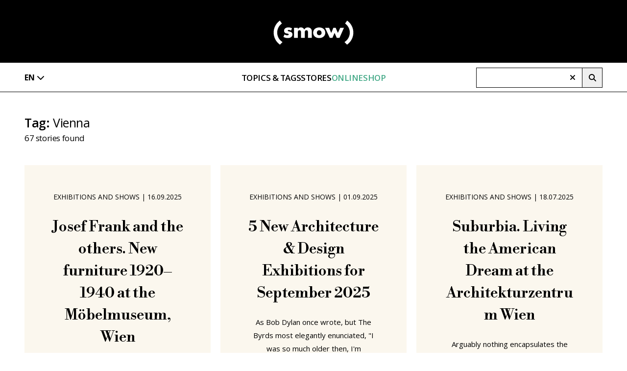

--- FILE ---
content_type: text/html; charset=utf-8
request_url: https://www.smow.com/blog/tag/vienna/
body_size: 35100
content:
<!DOCTYPE html><html class="__variable_1cf502 __variable_6863d1 selection:bg-black selection:text-white" lang="en"><head><meta charSet="utf-8"/><meta name="viewport" content="width=device-width, initial-scale=1"/><link rel="preload" as="image" href="/blog/_next/static/media/smow-logo-white.72023db2.svg"/><link rel="stylesheet" href="/blog/_next/static/css/e067219565083e7d.css" data-precedence="next"/><link rel="preload" as="script" fetchPriority="low" href="/blog/_next/static/chunks/webpack-724a58307e70b68f.js"/><script src="/blog/_next/static/chunks/cd088030-882da87fbf40793c.js" async=""></script><script src="/blog/_next/static/chunks/813-09814c99bd62f0d9.js" async=""></script><script src="/blog/_next/static/chunks/main-app-5986966ea087b99b.js" async=""></script><script src="/blog/_next/static/chunks/dd79e14b-598afbca9e73d863.js" async=""></script><script src="/blog/_next/static/chunks/686-c79329cad2554431.js" async=""></script><script src="/blog/_next/static/chunks/226-b55582f928942927.js" async=""></script><script src="/blog/_next/static/chunks/858-1284827cf885ea4b.js" async=""></script><script src="/blog/_next/static/chunks/app/%5Blocale%5D/layout-43fa214dc0c24459.js" async=""></script><script src="/blog/_next/static/chunks/app/%5Blocale%5D/tag/%5BtagSlug%5D/page-e5bbb791cb6d7a8c.js" async=""></script><script src="/blog/_next/static/chunks/app/%5Blocale%5D/error-f8b81645e9ccdf53.js" async=""></script><link rel="preload" href="https://www.googletagmanager.com/gtag/js?id=G-RH6D821YSD" as="script"/><meta name="next-size-adjust" content=""/><meta name="theme-color" content="#000000"/><title>#Vienna – smow Blog</title><meta name="description" content="Thinking aloud about furniture design"/><meta name="robots" content="index, follow"/><meta name="format-detection" content="telephone=no"/><link rel="icon" href="/favicon-smow-2.png" sizes="192x192" type="image/png"/><link rel="apple-touch-icon" href="/apple-touch-icon.png" sizes="180x180" type="image/png"/><script src="/blog/_next/static/chunks/polyfills-42372ed130431b0a.js" noModule=""></script></head><body class="antialiased"><div hidden=""><!--$--><!--/$--></div><div class="w-full h-[87px] text-white fixed top-0 left-0 bg-black flex justify-between z-10 md:h-[106px] lg:h-[128px] lg:relative"><div class="flex-none w-6 mt-[38px] ml-8 md:ml-[50px] md:mt-[49px] lg:hidden"><svg width="30" height="17" viewBox="0 0 30 17" fill="none" xmlns="http://www.w3.org/2000/svg"><path d="M0 3.11527C0 1.92393 0.957589 0.961426 2.14286 0.961426H27.8571C29.0424 0.961426 30 1.92393 30 3.11527C30 4.30662 29.0424 5.26912 27.8571 5.26912H2.14286C0.957589 5.26912 0 4.30662 0 3.11527ZM0 13.8845C0 12.6932 0.957589 11.7307 2.14286 11.7307H27.8571C29.0424 11.7307 30 12.6932 30 13.8845C30 15.0758 29.0424 16.0383 27.8571 16.0383H2.14286C0.957589 16.0383 0 15.0758 0 13.8845Z" fill="white"></path></svg></div><div class="flex-none mx-auto"><a href=""><div><img alt="smow Journal Logo" title="smow Journal" width="348" height="97" decoding="async" data-nimg="1" class="w-[120px] mt-[29px] md:w-[140px] md:mt-[36px] lg:w-44 lg:mt-[42px]" style="color:transparent" src="/blog/_next/static/media/smow-logo-white.72023db2.svg"/></div></a></div><div class="flex-none w-8 mt-[33px] mr-6 md:mr-[50px] md:mt-[42px] lg:hidden"><svg stroke="currentColor" fill="currentColor" stroke-width="0" viewBox="0 0 512 512" height="24" width="24" xmlns="http://www.w3.org/2000/svg"><path d="M416 208c0 45.9-14.9 88.3-40 122.7L502.6 457.4c12.5 12.5 12.5 32.8 0 45.3s-32.8 12.5-45.3 0L330.7 376c-34.4 25.2-76.8 40-122.7 40C93.1 416 0 322.9 0 208S93.1 0 208 0S416 93.1 416 208zM208 352a144 144 0 1 0 0-288 144 144 0 1 0 0 288z"></path></svg></div><div class="flex-none absolute top-[21px] left-0 w-full h-[47px] transition-transform duration-300 md:top-9 lg:hidden -translate-x-full"><div class="h-full mx-8 bg-white md:mx-[50px]"><div class="flex text-black h-full"><button type="button" class="relative flex-none inline-flex items-center pl-[14px] pr-[2px] py-2 bg-white border-y border-l border-black lg:hidden"><svg stroke="currentColor" fill="currentColor" stroke-width="0" viewBox="0 0 320 512" class="h-4 w-4" aria-hidden="true" height="1em" width="1em" xmlns="http://www.w3.org/2000/svg"><path d="M9.4 233.4c-12.5 12.5-12.5 32.8 0 45.3l192 192c12.5 12.5 32.8 12.5 45.3 0s12.5-32.8 0-45.3L77.3 256 246.6 86.6c12.5-12.5 12.5-32.8 0-45.3s-32.8-12.5-45.3 0l-192 192z"></path></svg></button><div class="relative flex-auto flex items-stretch focus-within:z-10"><input type="text" class="w-full border-y border-r border-black py-1.5 pl-[18px] lg:pl-[21px] italic pr-10 outline-none focus:outline-none peer lg:border-l rounded-none" placeholder="" value=""/><div class="absolute inset-y-0 right-0 items-center pr-3 flex peer-placeholder-shown:hidden"><svg stroke="currentColor" fill="currentColor" stroke-width="0" viewBox="0 0 384 512" class="h-4 w-4" aria-hidden="true" height="1em" width="1em" xmlns="http://www.w3.org/2000/svg"><path d="M342.6 150.6c12.5-12.5 12.5-32.8 0-45.3s-32.8-12.5-45.3 0L192 210.7 86.6 105.4c-12.5-12.5-32.8-12.5-45.3 0s-12.5 32.8 0 45.3L146.7 256 41.4 361.4c-12.5 12.5-12.5 32.8 0 45.3s32.8 12.5 45.3 0L192 301.3 297.4 406.6c12.5 12.5 32.8 12.5 45.3 0s12.5-32.8 0-45.3L237.3 256 342.6 150.6z"></path></svg></div></div><button type="button" class="relative flex-none inline-flex justify-center items-center basis-[47px] border-y border-r border-black lg:basis-[41px]"><svg stroke="currentColor" fill="currentColor" stroke-width="0" viewBox="0 0 512 512" class="h-[19px] w-[19px] lg:h-[15px] lg:w-[15px]" aria-hidden="true" height="1em" width="1em" xmlns="http://www.w3.org/2000/svg"><path d="M416 208c0 45.9-14.9 88.3-40 122.7L502.6 457.4c12.5 12.5 12.5 32.8 0 45.3s-32.8 12.5-45.3 0L330.7 376c-34.4 25.2-76.8 40-122.7 40C93.1 416 0 322.9 0 208S93.1 0 208 0S416 93.1 416 208zM208 352a144 144 0 1 0 0-288 144 144 0 1 0 0 288z"></path></svg></button></div></div></div></div><div class="fixed inset-0 bg-black/30 z-10 opacity-0 translate-x-full transition-opacity duration-300 lg:hidden"></div><div class="fixed inset-0 w-5/6 max-w-[365px] text-white bg-black z-10 transition-transform duration-300 lg:relative lg:w-full lg:max-w-full lg:h-[60px] lg:translate-x-0 lg:bg-white lg:border-black lg:border-b -translate-x-full"><div class="hidden lg:block h-[60px] w-[1400px] max-w-full px-[50px] mx-auto text-black"><div class="flex flex-row justify-between items-center h-full"><div class="relative w-[210px] xl:w-[258px] h-full"><div class="inline-flex items-center h-full font-bold cursor-pointer"><div class="pr-1 select-none uppercase">en</div><span><svg stroke="currentColor" fill="currentColor" stroke-width="0" viewBox="0 0 512 512" height="1em" width="1em" xmlns="http://www.w3.org/2000/svg"><path d="M233.4 406.6c12.5 12.5 32.8 12.5 45.3 0l192-192c12.5-12.5 12.5-32.8 0-45.3s-32.8-12.5-45.3 0L256 338.7 86.6 169.4c-12.5-12.5-32.8-12.5-45.3 0s-12.5 32.8 0 45.3l192 192z"></path></svg></span></div></div><div class="flex h-full uppercase tracking-tight text-black text-[17px] font-semibold gap-[67px] cursor-default"><div class="relative flex items-center cursor-pointer after:z-20 after:hidden after:content-[&#x27;&#x27;] after:absolute after:top-full after:left-1/2 after:border-t-[17px] after:border-x-[20px] after:border-t-white after:border-b-transparent after:border-x-transparent after:-ml-[20px] after:-mt-[2px]"><span>Topics &amp; Tags</span></div><div class="relative flex items-center cursor-pointer after:z-20 after:hidden after:content-[&#x27;&#x27;] after:absolute after:top-full after:left-1/2 after:border-t-[17px] after:border-x-[20px] after:border-t-white after:border-b-transparent after:border-x-transparent after:-ml-[20px] after:-mt-[2px]"><span>Stores</span></div><a class="flex items-center cursor-pointer text-diamant-light" href="https://www.smow.com/"><span>Onlineshop</span></a></div><div class="w-[210px] xl:w-[258px] h-[41px]"><div class="flex text-black h-full"><button type="button" class="relative flex-none inline-flex items-center pl-[14px] pr-[2px] py-2 bg-white border-y border-l border-black lg:hidden"><svg stroke="currentColor" fill="currentColor" stroke-width="0" viewBox="0 0 320 512" class="h-4 w-4" aria-hidden="true" height="1em" width="1em" xmlns="http://www.w3.org/2000/svg"><path d="M9.4 233.4c-12.5 12.5-12.5 32.8 0 45.3l192 192c12.5 12.5 32.8 12.5 45.3 0s12.5-32.8 0-45.3L77.3 256 246.6 86.6c12.5-12.5 12.5-32.8 0-45.3s-32.8-12.5-45.3 0l-192 192z"></path></svg></button><div class="relative flex-auto flex items-stretch focus-within:z-10"><input type="text" class="w-full border-y border-r border-black py-1.5 pl-[18px] lg:pl-[21px] italic pr-10 outline-none focus:outline-none peer lg:border-l rounded-none" placeholder="" value=""/><div class="absolute inset-y-0 right-0 items-center pr-3 flex peer-placeholder-shown:hidden"><svg stroke="currentColor" fill="currentColor" stroke-width="0" viewBox="0 0 384 512" class="h-4 w-4" aria-hidden="true" height="1em" width="1em" xmlns="http://www.w3.org/2000/svg"><path d="M342.6 150.6c12.5-12.5 12.5-32.8 0-45.3s-32.8-12.5-45.3 0L192 210.7 86.6 105.4c-12.5-12.5-32.8-12.5-45.3 0s-12.5 32.8 0 45.3L146.7 256 41.4 361.4c-12.5 12.5-12.5 32.8 0 45.3s32.8 12.5 45.3 0L192 301.3 297.4 406.6c12.5 12.5 32.8 12.5 45.3 0s12.5-32.8 0-45.3L237.3 256 342.6 150.6z"></path></svg></div></div><button type="button" class="relative flex-none inline-flex justify-center items-center basis-[47px] border-y border-r border-black lg:basis-[41px]"><svg stroke="currentColor" fill="currentColor" stroke-width="0" viewBox="0 0 512 512" class="h-[19px] w-[19px] lg:h-[15px] lg:w-[15px]" aria-hidden="true" height="1em" width="1em" xmlns="http://www.w3.org/2000/svg"><path d="M416 208c0 45.9-14.9 88.3-40 122.7L502.6 457.4c12.5 12.5 12.5 32.8 0 45.3s-32.8 12.5-45.3 0L330.7 376c-34.4 25.2-76.8 40-122.7 40C93.1 416 0 322.9 0 208S93.1 0 208 0S416 93.1 416 208zM208 352a144 144 0 1 0 0-288 144 144 0 1 0 0 288z"></path></svg></button></div></div></div></div><div class="flex flex-col h-full overflow-hidden lg:block lg:absolute lg:w-full lg:h-0 lg:overflow-visible lg:bg-black"><span class="flex-none h-[104px] pt-16 pl-4 text-white lg:hidden"><svg stroke="currentColor" fill="currentColor" stroke-width="0" viewBox="0 0 384 512" height="22" width="22" xmlns="http://www.w3.org/2000/svg"><path d="M342.6 150.6c12.5-12.5 12.5-32.8 0-45.3s-32.8-12.5-45.3 0L192 210.7 86.6 105.4c-12.5-12.5-32.8-12.5-45.3 0s-12.5 32.8 0 45.3L146.7 256 41.4 361.4c-12.5 12.5-12.5 32.8 0 45.3s32.8 12.5 45.3 0L192 301.3 297.4 406.6c12.5 12.5 32.8 12.5 45.3 0s12.5-32.8 0-45.3L237.3 256 342.6 150.6z"></path></svg></span><div class="flex flex-col lg:block flex-auto overflow-y-scroll pt-[15px] lg:pt-0 lg:overflow-visible lg:bg-black"><div class="flex-none lg:text-white"><div class="flex flex-row text-white text-[19px] font-bold tracking-tight px-10 lg:hidden"><div class="flex-auto h-[49px] mb-3 uppercase">Topics &amp; Tags</div><svg stroke="currentColor" fill="currentColor" stroke-width="0" viewBox="0 0 448 512" class="flex-none mt-1 transition-transform rotate-0" height="21px" width="21px" xmlns="http://www.w3.org/2000/svg"><path d="M201.4 374.6c12.5 12.5 32.8 12.5 45.3 0l160-160c12.5-12.5 12.5-32.8 0-45.3s-32.8-12.5-45.3 0L224 306.7 86.6 169.4c-12.5-12.5-32.8-12.5-45.3 0s-12.5 32.8 0 45.3l160 160z"></path></svg></div><div class="duration-[500ms] flex flex-col h-0 overflow-hidden transition-all pl-[59px] pr-10 lg:hidden lg:flex-row lg:justify-center lg:bg-black lg:h-auto lg:pt-14 lg:pb-16"><div class="hidden lg:flex flex-none flex-shrink flex-col h-[300px] w-[225px] bg-gray-800 mr-[105px]"><img alt="" title="" loading="lazy" width="225" height="300" decoding="async" data-nimg="1" style="color:transparent" srcSet="/blog/_next/image?url=%2Fblog%2F_next%2Fstatic%2Fmedia%2Fvitra-panton-chair.520c4387.jpg&amp;w=256&amp;q=75 1x, /blog/_next/image?url=%2Fblog%2F_next%2Fstatic%2Fmedia%2Fvitra-panton-chair.520c4387.jpg&amp;w=640&amp;q=75 2x" src="/blog/_next/image?url=%2Fblog%2F_next%2Fstatic%2Fmedia%2Fvitra-panton-chair.520c4387.jpg&amp;w=640&amp;q=75"/></div><div class="flex-none flex flex-col flex-wrap lg:text-[18px] lg:leading-[40px]"><div class="uppercase mb-3 font-bold text-[17px] lg:-mt-3">Topics</div><a class="py-2 mr-5 lg:py-0 lg:mr-16 hover:text-diamant-dark" href="/blog/category/designer/">Designer</a><a class="py-2 mr-5 lg:py-0 lg:mr-16 hover:text-diamant-dark" href="/blog/category/architecture/">Architecture</a><a class="py-2 mr-5 lg:py-0 lg:mr-16 hover:text-diamant-dark" href="/blog/category/exhibitions-and-shows/">Exhibitions and Shows</a><a class="py-2 mr-5 lg:py-0 lg:mr-16 hover:text-diamant-dark pb-8" href="/blog/category/smow/">smow</a></div><div class="flex-none flex flex-col flex-wrap lg:text-[18px] lg:leading-[40px]"><div class="uppercase mb-3 font-bold text-[17px] lg:-mt-3">Top Tags</div><a class="py-2 mr-5 lg:py-0 lg:mr-16 hover:text-diamant-dark" href="/blog/tag/berlin/">#Berlin</a><a class="py-2 mr-5 lg:py-0 lg:mr-16 hover:text-diamant-dark" href="/blog/tag/leipzig/">#Leipzig</a><a class="py-2 mr-5 lg:py-0 lg:mr-16 hover:text-diamant-dark" href="/blog/tag/grassimesse/">#Grassimesse</a><a class="py-2 mr-5 lg:py-0 lg:mr-16 hover:text-diamant-dark" href="/blog/tag/grassi-museum-fur-angewandte-kunst/">#Grassi Museum für Angewandte Kunst</a><a class="py-2 mr-5 lg:py-0 lg:mr-16 hover:text-diamant-dark" href="/blog/tag/seating/">#Seating</a><a class="py-2 mr-5 lg:py-0 lg:mr-16 hover:text-diamant-dark" href="/blog/tag/stockholm/">#Stockholm</a><a class="py-2 mr-5 lg:py-0 lg:mr-16 hover:text-diamant-dark" href="/blog/tag/vienna/">#Vienna</a><a class="py-2 mr-5 lg:py-0 lg:mr-16 hover:text-diamant-dark pb-8" href="/blog/tag/budapest/">#Budapest</a></div></div></div><div class="flex-none lg:text-white"><div class="flex flex-row text-white text-[19px] font-bold tracking-tight px-10 lg:hidden"><div class="flex-auto h-[49px] mb-3 uppercase">Stores</div><svg stroke="currentColor" fill="currentColor" stroke-width="0" viewBox="0 0 448 512" class="flex-none mt-1 transition-transform rotate-0" height="21px" width="21px" xmlns="http://www.w3.org/2000/svg"><path d="M201.4 374.6c12.5 12.5 32.8 12.5 45.3 0l160-160c12.5-12.5 12.5-32.8 0-45.3s-32.8-12.5-45.3 0L224 306.7 86.6 169.4c-12.5-12.5-32.8-12.5-45.3 0s-12.5 32.8 0 45.3l160 160z"></path></svg></div><div class="duration-[500ms] flex flex-col h-0 overflow-hidden transition-all pl-[59px] pr-10 lg:hidden lg:flex-row lg:justify-center lg:bg-black lg:h-auto lg:pt-14 lg:pb-16"><div class="hidden lg:flex flex-none flex-shrink flex-col h-[300px] w-[225px] bg-gray-800 mr-[105px]"><img alt="" title="" loading="lazy" width="226" height="300" decoding="async" data-nimg="1" style="color:transparent" srcSet="/blog/_next/image?url=%2Fblog%2F_next%2Fstatic%2Fmedia%2Fsmow-stores.2fa5241f.jpg&amp;w=256&amp;q=75 1x, /blog/_next/image?url=%2Fblog%2F_next%2Fstatic%2Fmedia%2Fsmow-stores.2fa5241f.jpg&amp;w=640&amp;q=75 2x" src="/blog/_next/image?url=%2Fblog%2F_next%2Fstatic%2Fmedia%2Fsmow-stores.2fa5241f.jpg&amp;w=640&amp;q=75"/></div><div class="flex-none flex flex-col flex-wrap lg:text-[18px] lg:leading-[40px] lg:max-h-[260px]"><a class="py-2 mr-5 lg:py-0 lg:mr-16 hover:text-diamant-dark" href="https://www.smow.com/berlin/">Berlin</a><a class="py-2 mr-5 lg:py-0 lg:mr-16 hover:text-diamant-dark" href="https://www.smow.com/chemnitz/">Chemnitz</a><a class="py-2 mr-5 lg:py-0 lg:mr-16 hover:text-diamant-dark" href="https://www.smow.com/duesseldorf/">Düsseldorf</a><a class="py-2 mr-5 lg:py-0 lg:mr-16 hover:text-diamant-dark" href="https://www.smow.com/essen/">Essen</a><a class="py-2 mr-5 lg:py-0 lg:mr-16 hover:text-diamant-dark" href="https://www.smow.com/frankfurt/">Frankfurt</a><a class="py-2 mr-5 lg:py-0 lg:mr-16 hover:text-diamant-dark" href="https://www.smow.com/freiburg/">Freiburg</a><a class="py-2 mr-5 lg:py-0 lg:mr-16 hover:text-diamant-dark" href="https://www.smow.com/hamburg/">Hamburg</a><a class="py-2 mr-5 lg:py-0 lg:mr-16 hover:text-diamant-dark" href="https://www.smow.com/hanover/">Hanover</a><a class="py-2 mr-5 lg:py-0 lg:mr-16 hover:text-diamant-dark" href="https://www.smow.com/kempten/">Kempten</a><a class="py-2 mr-5 lg:py-0 lg:mr-16 hover:text-diamant-dark" href="https://www.smow.com/cologne/">Cologne</a><a class="py-2 mr-5 lg:py-0 lg:mr-16 hover:text-diamant-dark" href="https://www.smow.com/konstanz/">Konstanz</a><a class="py-2 mr-5 lg:py-0 lg:mr-16 hover:text-diamant-dark" href="https://www.smow.com/leipzig/">Leipzig</a><a class="py-2 mr-5 lg:py-0 lg:mr-16 hover:text-diamant-dark" href="https://www.smow.com/mainz/">Mainz</a><a class="py-2 mr-5 lg:py-0 lg:mr-16 hover:text-diamant-dark" href="https://www.smow.com/munich/">Munich</a><a class="py-2 mr-5 lg:py-0 lg:mr-16 hover:text-diamant-dark" href="https://www.smow.com/nuremberg/">Nuremberg</a><a class="py-2 mr-5 lg:py-0 lg:mr-16 hover:text-diamant-dark" href="https://www.smow.com/schwarzwald/">Schwarzwald</a><a class="py-2 mr-5 lg:py-0 lg:mr-16 hover:text-diamant-dark" href="https://www.smow.com/solothurn/">Solothurn</a><a class="py-2 mr-5 lg:py-0 lg:mr-16 hover:text-diamant-dark pb-8" href="https://www.smow.com/stuttgart/">Stuttgart</a></div></div></div><a class="block flex-none mb-14 text-diamant-dark text-[19px] font-bold uppercase tracking-tight px-10 lg:hidden" href="https://www.smow.com/"><span>Onlineshop</span></a><div class="flex-none flex items-start gap-4 h-[61px] text-[17px] tracking-tight px-10 lg:hidden"><a class="block flex-none uppercase" href="https://www.smow.de/blog/">de</a><div class="flex-none font-bold border-b-[3px] border-b-white uppercase">en</div></div><div class="flex-none mt-auto px-10 pb-24 flex justify-between lg:hidden"><a href="https://www.instagram.com/smowonline/" rel="noopener" target="_blank" title="smow on Instagram" class="inline-block"><svg stroke="currentColor" fill="currentColor" stroke-width="0" viewBox="0 0 448 512" height="28" width="28" xmlns="http://www.w3.org/2000/svg"><path d="M224.1 141c-63.6 0-114.9 51.3-114.9 114.9s51.3 114.9 114.9 114.9S339 319.5 339 255.9 287.7 141 224.1 141zm0 189.6c-41.1 0-74.7-33.5-74.7-74.7s33.5-74.7 74.7-74.7 74.7 33.5 74.7 74.7-33.6 74.7-74.7 74.7zm146.4-194.3c0 14.9-12 26.8-26.8 26.8-14.9 0-26.8-12-26.8-26.8s12-26.8 26.8-26.8 26.8 12 26.8 26.8zm76.1 27.2c-1.7-35.9-9.9-67.7-36.2-93.9-26.2-26.2-58-34.4-93.9-36.2-37-2.1-147.9-2.1-184.9 0-35.8 1.7-67.6 9.9-93.9 36.1s-34.4 58-36.2 93.9c-2.1 37-2.1 147.9 0 184.9 1.7 35.9 9.9 67.7 36.2 93.9s58 34.4 93.9 36.2c37 2.1 147.9 2.1 184.9 0 35.9-1.7 67.7-9.9 93.9-36.2 26.2-26.2 34.4-58 36.2-93.9 2.1-37 2.1-147.8 0-184.8zM398.8 388c-7.8 19.6-22.9 34.7-42.6 42.6-29.5 11.7-99.5 9-132.1 9s-102.7 2.6-132.1-9c-19.6-7.8-34.7-22.9-42.6-42.6-11.7-29.5-9-99.5-9-132.1s-2.6-102.7 9-132.1c7.8-19.6 22.9-34.7 42.6-42.6 29.5-11.7 99.5-9 132.1-9s102.7-2.6 132.1 9c19.6 7.8 34.7 22.9 42.6 42.6 11.7 29.5 9 99.5 9 132.1s2.7 102.7-9 132.1z"></path></svg></a><a href="https://www.tiktok.com/@smowonline" rel="noopener" target="_blank" title="smow on TikTok" class="inline-block"><svg stroke="currentColor" fill="currentColor" stroke-width="0" viewBox="0 0 448 512" height="28" width="28" xmlns="http://www.w3.org/2000/svg"><path d="M448,209.91a210.06,210.06,0,0,1-122.77-39.25V349.38A162.55,162.55,0,1,1,185,188.31V278.2a74.62,74.62,0,1,0,52.23,71.18V0l88,0a121.18,121.18,0,0,0,1.86,22.17h0A122.18,122.18,0,0,0,381,102.39a121.43,121.43,0,0,0,67,20.14Z"></path></svg></a><a href="https://www.pinterest.com/smowonline/" rel="noopener" target="_blank" title="smow on Pinterest" class="inline-block"><svg stroke="currentColor" fill="currentColor" stroke-width="0" viewBox="0 0 384 512" height="28" width="28" xmlns="http://www.w3.org/2000/svg"><path d="M204 6.5C101.4 6.5 0 74.9 0 185.6 0 256 39.6 296 63.6 296c9.9 0 15.6-27.6 15.6-35.4 0-9.3-23.7-29.1-23.7-67.8 0-80.4 61.2-137.4 140.4-137.4 68.1 0 118.5 38.7 118.5 109.8 0 53.1-21.3 152.7-90.3 152.7-24.9 0-46.2-18-46.2-43.8 0-37.8 26.4-74.4 26.4-113.4 0-66.2-93.9-54.2-93.9 25.8 0 16.8 2.1 35.4 9.6 50.7-13.8 59.4-42 147.9-42 209.1 0 18.9 2.7 37.5 4.5 56.4 3.4 3.8 1.7 3.4 6.9 1.5 50.4-69 48.6-82.5 71.4-172.8 12.3 23.4 44.1 36 69.3 36 106.2 0 153.9-103.5 153.9-196.8C384 71.3 298.2 6.5 204 6.5z"></path></svg></a><a href="https://www.linkedin.com/company/smow" rel="noopener" target="_blank" title="smow on LinkedIn" class="inline-block"><svg stroke="currentColor" fill="currentColor" stroke-width="0" viewBox="0 0 448 512" height="28" width="28" xmlns="http://www.w3.org/2000/svg"><path d="M100.28 448H7.4V148.9h92.88zM53.79 108.1C24.09 108.1 0 83.5 0 53.8a53.79 53.79 0 0 1 107.58 0c0 29.7-24.1 54.3-53.79 54.3zM447.9 448h-92.68V302.4c0-34.7-.7-79.2-48.29-79.2-48.29 0-55.69 37.7-55.69 76.7V448h-92.78V148.9h89.08v40.8h1.3c12.4-23.5 42.69-48.3 87.88-48.3 94 0 111.28 61.9 111.28 142.3V448z"></path></svg></a><a href="https://www.youtube.com/channel/UCiwlVREV50Po8yDNukSJg-g/videos" rel="noopener" target="_blank" title="smow on Youtube" class="inline-block"><svg stroke="currentColor" fill="currentColor" stroke-width="0" viewBox="0 0 576 512" height="28" width="28" xmlns="http://www.w3.org/2000/svg"><path d="M549.655 124.083c-6.281-23.65-24.787-42.276-48.284-48.597C458.781 64 288 64 288 64S117.22 64 74.629 75.486c-23.497 6.322-42.003 24.947-48.284 48.597-11.412 42.867-11.412 132.305-11.412 132.305s0 89.438 11.412 132.305c6.281 23.65 24.787 41.5 48.284 47.821C117.22 448 288 448 288 448s170.78 0 213.371-11.486c23.497-6.321 42.003-24.171 48.284-47.821 11.412-42.867 11.412-132.305 11.412-132.305s0-89.438-11.412-132.305zm-317.51 213.508V175.185l142.739 81.205-142.739 81.201z"></path></svg></a></div></div></div></div><div class="max-w-[1400px] min-h-screen mx-auto"><div class="mt-[87px] mx-[31px] md:mx-[50px] md:mt-[calc(106px+46px)] lg:mt-[61px]"><div class="tracking-tight"><div class="text-[20px] leading-[1] pt-[38px] md:pt-0 lg:-mt-[17px] lg:text-[25px] lg:leading-[1.5]"><span class="font-bold lg:font-semibold">Tag<!-- -->:</span> <!-- -->Vienna</div><div class="text-[16px] leading-[2.55] mb-[30px] md:mb-[39px] lg:text-[17px] lg:leading-[1.5] lg:mb-[43px]">67<!-- --> <!-- -->stories found</div></div><div class="grid gap-x-5 gap-y-[45px] mb-11 md:mb-[71px] lg:mb-20 lg:grid-cols-3"><div class="group bg-white relative flex flex-col hover:opacity-75"><div class="bg-gray-100 aspect-[1.344]"><a class="relative block h-full" href="/blog/2025/09/josef-frank-and-the-others-new-furniture-1920-1940-at-the-mobelmuseum-wien/"><img alt="Josef Frank and the others. New furniture 1920–1940, Möbelmuseum Wien" loading="lazy" decoding="async" data-nimg="fill" class="object-cover" style="position:absolute;height:100%;width:100%;left:0;top:0;right:0;bottom:0;color:transparent" sizes="(max-width: 1024px) 100vw, (max-width: 1399px) 33vw, 420px" srcSet="https://www.smow.com/blog/wp-content/uploads/2025/09/Josef-Frank-and-the-others-New-furniture-1920–1940-Mobelmuseum-Wien.jpg?w=256 256w, https://www.smow.com/blog/wp-content/uploads/2025/09/Josef-Frank-and-the-others-New-furniture-1920–1940-Mobelmuseum-Wien.jpg?w=384 384w, https://www.smow.com/blog/wp-content/uploads/2025/09/Josef-Frank-and-the-others-New-furniture-1920–1940-Mobelmuseum-Wien.jpg?w=640 640w, https://www.smow.com/blog/wp-content/uploads/2025/09/Josef-Frank-and-the-others-New-furniture-1920–1940-Mobelmuseum-Wien.jpg?w=750 750w, https://www.smow.com/blog/wp-content/uploads/2025/09/Josef-Frank-and-the-others-New-furniture-1920–1940-Mobelmuseum-Wien.jpg?w=828 828w, https://www.smow.com/blog/wp-content/uploads/2025/09/Josef-Frank-and-the-others-New-furniture-1920–1940-Mobelmuseum-Wien.jpg?w=1080 1080w, https://www.smow.com/blog/wp-content/uploads/2025/09/Josef-Frank-and-the-others-New-furniture-1920–1940-Mobelmuseum-Wien.jpg?w=1200 1200w, https://www.smow.com/blog/wp-content/uploads/2025/09/Josef-Frank-and-the-others-New-furniture-1920–1940-Mobelmuseum-Wien.jpg?w=1920 1920w, https://www.smow.com/blog/wp-content/uploads/2025/09/Josef-Frank-and-the-others-New-furniture-1920–1940-Mobelmuseum-Wien.jpg?w=2048 2048w, https://www.smow.com/blog/wp-content/uploads/2025/09/Josef-Frank-and-the-others-New-furniture-1920–1940-Mobelmuseum-Wien.jpg?w=3840 3840w" src="https://www.smow.com/blog/wp-content/uploads/2025/09/Josef-Frank-and-the-others-New-furniture-1920–1940-Mobelmuseum-Wien.jpg?w=3840"/></a></div><div class="bg-hafer flex-auto flex flex-col items-center min-w-0 px-4 text-center pt-[38px] pb-12 md:pt-10 md:pb-[45px] lg:pt-[54px] lg:pb-[54px]"><div class="mb-6 uppercase text-[13px] leading-[150%] lg:text-[11px] lg:mb-[29px] xl:text-[14px]"><a href="/blog/category/exhibitions-and-shows/">Exhibitions and Shows</a> |<!-- --> <!-- -->16.09.2025</div><h2 class="line-clamp-6 mb-[18px] _px-[51px] text-[27px] font-heading font-medium leading-[150%] lg:text-[23px] lg:mb-[23px] xl:text-[30px]"><a class="block break-words mx-auto w-[calc(100%-2*51px)] lg:w-[calc(100%-2*36px)]" href="/blog/2025/09/josef-frank-and-the-others-new-furniture-1920-1940-at-the-mobelmuseum-wien/">Josef Frank and the others. New furniture 1920–1940 at the Möbelmuseum, Wien</a></h2><p class="line-clamp-4 mb-[23px] px-[51px] text-[15px] leading-[180%] lg:line-clamp-3 lg:text-[12px] lg:mb-[29px] xl:line-clamp-4 xl:text-[15px]">For all that everyone is familiar with the new furniture of the first third of the 20th century in its tubular steel and with its breaks with the conventions and traditions of the past... is and was that the full (hi)story? With Josef Frank and the others. New furniture 1920–1940 the Möbelmuseum, Wien, argue... no....... Josef Frank and the others. New furniture 1920–1940, Möbelmuseum Wien Staged by way of marking both the 140th anniversary of Josef Frank&#x27;s birth and the centenary of</p><a class="text-[14px] font-semibold leading-[170%] uppercase border-b-[4px] border-b-transparent group-hover:border-b-diamant-light lg:text-[12px] xl:text-[15px] mt-auto" href="/blog/2025/09/josef-frank-and-the-others-new-furniture-1920-1940-at-the-mobelmuseum-wien/">read more</a></div></div><div class="group bg-white relative flex flex-col hover:opacity-75"><div class="bg-gray-100 aspect-[1.344]"><a class="relative block h-full" href="/blog/2025/09/5-new-architecture-design-exhibitions-for-september-2025/"><img alt="5 New Architecture &amp; Design Exhibitions for September 2025" loading="lazy" decoding="async" data-nimg="fill" class="object-cover" style="position:absolute;height:100%;width:100%;left:0;top:0;right:0;bottom:0;color:transparent" sizes="(max-width: 1024px) 100vw, (max-width: 1399px) 33vw, 420px" srcSet="https://www.smow.com/blog/wp-content/uploads/2025/08/5-New-Architecture-Design-Exhibitions-for-September-2025.png?w=256 256w, https://www.smow.com/blog/wp-content/uploads/2025/08/5-New-Architecture-Design-Exhibitions-for-September-2025.png?w=384 384w, https://www.smow.com/blog/wp-content/uploads/2025/08/5-New-Architecture-Design-Exhibitions-for-September-2025.png?w=640 640w, https://www.smow.com/blog/wp-content/uploads/2025/08/5-New-Architecture-Design-Exhibitions-for-September-2025.png?w=750 750w, https://www.smow.com/blog/wp-content/uploads/2025/08/5-New-Architecture-Design-Exhibitions-for-September-2025.png?w=828 828w, https://www.smow.com/blog/wp-content/uploads/2025/08/5-New-Architecture-Design-Exhibitions-for-September-2025.png?w=1080 1080w, https://www.smow.com/blog/wp-content/uploads/2025/08/5-New-Architecture-Design-Exhibitions-for-September-2025.png?w=1200 1200w, https://www.smow.com/blog/wp-content/uploads/2025/08/5-New-Architecture-Design-Exhibitions-for-September-2025.png?w=1920 1920w, https://www.smow.com/blog/wp-content/uploads/2025/08/5-New-Architecture-Design-Exhibitions-for-September-2025.png?w=2048 2048w, https://www.smow.com/blog/wp-content/uploads/2025/08/5-New-Architecture-Design-Exhibitions-for-September-2025.png?w=3840 3840w" src="https://www.smow.com/blog/wp-content/uploads/2025/08/5-New-Architecture-Design-Exhibitions-for-September-2025.png?w=3840"/></a></div><div class="bg-hafer flex-auto flex flex-col items-center min-w-0 px-4 text-center pt-[38px] pb-12 md:pt-10 md:pb-[45px] lg:pt-[54px] lg:pb-[54px]"><div class="mb-6 uppercase text-[13px] leading-[150%] lg:text-[11px] lg:mb-[29px] xl:text-[14px]"><a href="/blog/category/exhibitions-and-shows/">Exhibitions and Shows</a> |<!-- --> <!-- -->01.09.2025</div><h2 class="line-clamp-6 mb-[18px] _px-[51px] text-[27px] font-heading font-medium leading-[150%] lg:text-[23px] lg:mb-[23px] xl:text-[30px]"><a class="block break-words mx-auto w-[calc(100%-2*51px)] lg:w-[calc(100%-2*36px)]" href="/blog/2025/09/5-new-architecture-design-exhibitions-for-september-2025/">5 New Architecture &amp; Design Exhibitions for September 2025</a></h2><p class="line-clamp-4 mb-[23px] px-[51px] text-[15px] leading-[180%] lg:line-clamp-3 lg:text-[12px] lg:mb-[29px] xl:line-clamp-4 xl:text-[15px]">As Bob Dylan once wrote, but The Byrds most elegantly enunciated, &quot;I was so much older then, I&#x27;m younger than that now&quot;. Same with us... ...aaach, what the heck... ...after neigh on 17 years, and over 2,100 posts, 2.4 average a week, for all you stats nerds, I can drop the character for one post, and step through the fourth wall to join yous in the auditorium. Hi! How are you? Good to meet you! 17 years ago I... ohhh!!, that feels weird, if exhilarating... 17 years ago I was much older. I</p><a class="text-[14px] font-semibold leading-[170%] uppercase border-b-[4px] border-b-transparent group-hover:border-b-diamant-light lg:text-[12px] xl:text-[15px] mt-auto" href="/blog/2025/09/5-new-architecture-design-exhibitions-for-september-2025/">read more</a></div></div><div class="group bg-white relative flex flex-col hover:opacity-75"><div class="bg-gray-100 aspect-[1.344]"><a class="relative block h-full" href="/blog/2025/07/suburbia-living-the-american-dream-at-the-architekturzentrum-wien/"><img alt="Suburbia. Living the American Dream, Architekturzentrum Wien" loading="lazy" decoding="async" data-nimg="fill" class="object-cover" style="position:absolute;height:100%;width:100%;left:0;top:0;right:0;bottom:0;color:transparent" sizes="(max-width: 1024px) 100vw, (max-width: 1399px) 33vw, 420px" srcSet="https://www.smow.com/blog/wp-content/uploads/2025/07/Suburbia-Living-the-American-Dream-Architekturzentrum-Wien.jpg?w=256 256w, https://www.smow.com/blog/wp-content/uploads/2025/07/Suburbia-Living-the-American-Dream-Architekturzentrum-Wien.jpg?w=384 384w, https://www.smow.com/blog/wp-content/uploads/2025/07/Suburbia-Living-the-American-Dream-Architekturzentrum-Wien.jpg?w=640 640w, https://www.smow.com/blog/wp-content/uploads/2025/07/Suburbia-Living-the-American-Dream-Architekturzentrum-Wien.jpg?w=750 750w, https://www.smow.com/blog/wp-content/uploads/2025/07/Suburbia-Living-the-American-Dream-Architekturzentrum-Wien.jpg?w=828 828w, https://www.smow.com/blog/wp-content/uploads/2025/07/Suburbia-Living-the-American-Dream-Architekturzentrum-Wien.jpg?w=1080 1080w, https://www.smow.com/blog/wp-content/uploads/2025/07/Suburbia-Living-the-American-Dream-Architekturzentrum-Wien.jpg?w=1200 1200w, https://www.smow.com/blog/wp-content/uploads/2025/07/Suburbia-Living-the-American-Dream-Architekturzentrum-Wien.jpg?w=1920 1920w, https://www.smow.com/blog/wp-content/uploads/2025/07/Suburbia-Living-the-American-Dream-Architekturzentrum-Wien.jpg?w=2048 2048w, https://www.smow.com/blog/wp-content/uploads/2025/07/Suburbia-Living-the-American-Dream-Architekturzentrum-Wien.jpg?w=3840 3840w" src="https://www.smow.com/blog/wp-content/uploads/2025/07/Suburbia-Living-the-American-Dream-Architekturzentrum-Wien.jpg?w=3840"/></a></div><div class="bg-hafer flex-auto flex flex-col items-center min-w-0 px-4 text-center pt-[38px] pb-12 md:pt-10 md:pb-[45px] lg:pt-[54px] lg:pb-[54px]"><div class="mb-6 uppercase text-[13px] leading-[150%] lg:text-[11px] lg:mb-[29px] xl:text-[14px]"><a href="/blog/category/exhibitions-and-shows/">Exhibitions and Shows</a> |<!-- --> <!-- -->18.07.2025</div><h2 class="line-clamp-6 mb-[18px] _px-[51px] text-[27px] font-heading font-medium leading-[150%] lg:text-[23px] lg:mb-[23px] xl:text-[30px]"><a class="block break-words mx-auto w-[calc(100%-2*51px)] lg:w-[calc(100%-2*36px)]" href="/blog/2025/07/suburbia-living-the-american-dream-at-the-architekturzentrum-wien/">Suburbia. Living the American Dream at the Architekturzentrum Wien</a></h2><p class="line-clamp-4 mb-[23px] px-[51px] text-[15px] leading-[180%] lg:line-clamp-3 lg:text-[12px] lg:mb-[29px] xl:line-clamp-4 xl:text-[15px]">Arguably nothing encapsulates the self-image and the external image of the United States of America more universally than the concept and the physical reality of suburbia. Nothing says United States of America quite like suburbia. But what is &#x27;suburbia&#x27;? Why is &#x27;suburbia&#x27;? How is &#x27;suburbia&#x27;? With Suburbia. Living the American Dream the Architekturzentrum Wien invite us all to explore the (hi)story and culture of that most American of locations and thereby to better approach not only suburbia,</p><a class="text-[14px] font-semibold leading-[170%] uppercase border-b-[4px] border-b-transparent group-hover:border-b-diamant-light lg:text-[12px] xl:text-[15px] mt-auto" href="/blog/2025/07/suburbia-living-the-american-dream-at-the-architekturzentrum-wien/">read more</a></div></div><div class="group bg-white relative flex flex-col hover:opacity-75"><div class="bg-gray-100 aspect-[1.344]"><a class="relative block h-full" href="/blog/2025/05/gaga-dada-2-objekte-zwischen-kunst-und-design-galerie-zippenfenig-at-nils-holger-moormann-salone-munchen/"><img alt="Gaga Dada 2: Objekte zwischen Kunst und Design, Galerie Zippenfenig at Nils Holger Moormann Salone München" loading="lazy" decoding="async" data-nimg="fill" class="object-cover" style="position:absolute;height:100%;width:100%;left:0;top:0;right:0;bottom:0;color:transparent" sizes="(max-width: 1024px) 100vw, (max-width: 1399px) 33vw, 420px" srcSet="https://www.smow.com/blog/wp-content/uploads/2025/05/Gaga-Dada-2-Objekte-zwischen-Kunst-und-Design-Galerie-Zippenfenig-Nils-Holger-Moormann-Salone-Munchen.jpg?w=256 256w, https://www.smow.com/blog/wp-content/uploads/2025/05/Gaga-Dada-2-Objekte-zwischen-Kunst-und-Design-Galerie-Zippenfenig-Nils-Holger-Moormann-Salone-Munchen.jpg?w=384 384w, https://www.smow.com/blog/wp-content/uploads/2025/05/Gaga-Dada-2-Objekte-zwischen-Kunst-und-Design-Galerie-Zippenfenig-Nils-Holger-Moormann-Salone-Munchen.jpg?w=640 640w, https://www.smow.com/blog/wp-content/uploads/2025/05/Gaga-Dada-2-Objekte-zwischen-Kunst-und-Design-Galerie-Zippenfenig-Nils-Holger-Moormann-Salone-Munchen.jpg?w=750 750w, https://www.smow.com/blog/wp-content/uploads/2025/05/Gaga-Dada-2-Objekte-zwischen-Kunst-und-Design-Galerie-Zippenfenig-Nils-Holger-Moormann-Salone-Munchen.jpg?w=828 828w, https://www.smow.com/blog/wp-content/uploads/2025/05/Gaga-Dada-2-Objekte-zwischen-Kunst-und-Design-Galerie-Zippenfenig-Nils-Holger-Moormann-Salone-Munchen.jpg?w=1080 1080w, https://www.smow.com/blog/wp-content/uploads/2025/05/Gaga-Dada-2-Objekte-zwischen-Kunst-und-Design-Galerie-Zippenfenig-Nils-Holger-Moormann-Salone-Munchen.jpg?w=1200 1200w, https://www.smow.com/blog/wp-content/uploads/2025/05/Gaga-Dada-2-Objekte-zwischen-Kunst-und-Design-Galerie-Zippenfenig-Nils-Holger-Moormann-Salone-Munchen.jpg?w=1920 1920w, https://www.smow.com/blog/wp-content/uploads/2025/05/Gaga-Dada-2-Objekte-zwischen-Kunst-und-Design-Galerie-Zippenfenig-Nils-Holger-Moormann-Salone-Munchen.jpg?w=2048 2048w, https://www.smow.com/blog/wp-content/uploads/2025/05/Gaga-Dada-2-Objekte-zwischen-Kunst-und-Design-Galerie-Zippenfenig-Nils-Holger-Moormann-Salone-Munchen.jpg?w=3840 3840w" src="https://www.smow.com/blog/wp-content/uploads/2025/05/Gaga-Dada-2-Objekte-zwischen-Kunst-und-Design-Galerie-Zippenfenig-Nils-Holger-Moormann-Salone-Munchen.jpg?w=3840"/></a></div><div class="bg-hafer flex-auto flex flex-col items-center min-w-0 px-4 text-center pt-[38px] pb-12 md:pt-10 md:pb-[45px] lg:pt-[54px] lg:pb-[54px]"><div class="mb-6 uppercase text-[13px] leading-[150%] lg:text-[11px] lg:mb-[29px] xl:text-[14px]"><a href="/blog/category/exhibitions-and-shows/">Exhibitions and Shows</a> |<!-- --> <!-- -->15.05.2025</div><h2 class="line-clamp-6 mb-[18px] _px-[51px] text-[27px] font-heading font-medium leading-[150%] lg:text-[23px] lg:mb-[23px] xl:text-[30px]"><a class="block break-words mx-auto w-[calc(100%-2*51px)] lg:w-[calc(100%-2*36px)]" href="/blog/2025/05/gaga-dada-2-objekte-zwischen-kunst-und-design-galerie-zippenfenig-at-nils-holger-moormann-salone-munchen/">Gaga Dada 2: Objekte zwischen Kunst und Design, Galerie Zippenfenig at Nils Holger Moormann Salone München</a></h2><p class="line-clamp-4 mb-[23px] px-[51px] text-[15px] leading-[180%] lg:line-clamp-3 lg:text-[12px] lg:mb-[29px] xl:line-clamp-4 xl:text-[15px]">Presented during Munich Creative Business Week 2025, but not part of the official Munich Creative Business Week, MCBW, 2025 programme, which is cheeky; not that guerilla cheeky Nils Holger Moormann, man and company, are known, rightly celebrated, for, rather just plain cheeky, approaching rudeness cheeky. A cheekiness that we felt duty bound to mention, not least because it&#x27;s not something one should do without having very, very good reason; but a cheekiness, for all we disapprove, that didn&#x27;t</p><a class="text-[14px] font-semibold leading-[170%] uppercase border-b-[4px] border-b-transparent group-hover:border-b-diamant-light lg:text-[12px] xl:text-[15px] mt-auto" href="/blog/2025/05/gaga-dada-2-objekte-zwischen-kunst-und-design-galerie-zippenfenig-at-nils-holger-moormann-salone-munchen/">read more</a></div></div><div class="group bg-white relative flex flex-col hover:opacity-75"><div class="bg-gray-100 aspect-[1.344]"><a class="relative block h-full" href="/blog/2025/05/5-new-architecture-design-exhibitions-for-may-2025/"><img alt="5 New Architecture &amp; Design Exhibitions for May 2025" loading="lazy" decoding="async" data-nimg="fill" class="object-cover" style="position:absolute;height:100%;width:100%;left:0;top:0;right:0;bottom:0;color:transparent" sizes="(max-width: 1024px) 100vw, (max-width: 1399px) 33vw, 420px" srcSet="https://www.smow.com/blog/wp-content/uploads/2025/04/5-New-Architecture-Design-Exhibitions-for-May-2025.jpg?w=256 256w, https://www.smow.com/blog/wp-content/uploads/2025/04/5-New-Architecture-Design-Exhibitions-for-May-2025.jpg?w=384 384w, https://www.smow.com/blog/wp-content/uploads/2025/04/5-New-Architecture-Design-Exhibitions-for-May-2025.jpg?w=640 640w, https://www.smow.com/blog/wp-content/uploads/2025/04/5-New-Architecture-Design-Exhibitions-for-May-2025.jpg?w=750 750w, https://www.smow.com/blog/wp-content/uploads/2025/04/5-New-Architecture-Design-Exhibitions-for-May-2025.jpg?w=828 828w, https://www.smow.com/blog/wp-content/uploads/2025/04/5-New-Architecture-Design-Exhibitions-for-May-2025.jpg?w=1080 1080w, https://www.smow.com/blog/wp-content/uploads/2025/04/5-New-Architecture-Design-Exhibitions-for-May-2025.jpg?w=1200 1200w, https://www.smow.com/blog/wp-content/uploads/2025/04/5-New-Architecture-Design-Exhibitions-for-May-2025.jpg?w=1920 1920w, https://www.smow.com/blog/wp-content/uploads/2025/04/5-New-Architecture-Design-Exhibitions-for-May-2025.jpg?w=2048 2048w, https://www.smow.com/blog/wp-content/uploads/2025/04/5-New-Architecture-Design-Exhibitions-for-May-2025.jpg?w=3840 3840w" src="https://www.smow.com/blog/wp-content/uploads/2025/04/5-New-Architecture-Design-Exhibitions-for-May-2025.jpg?w=3840"/></a></div><div class="bg-hafer flex-auto flex flex-col items-center min-w-0 px-4 text-center pt-[38px] pb-12 md:pt-10 md:pb-[45px] lg:pt-[54px] lg:pb-[54px]"><div class="mb-6 uppercase text-[13px] leading-[150%] lg:text-[11px] lg:mb-[29px] xl:text-[14px]"><a href="/blog/category/5-new-design-exhibitions/">5 New Design Exhibitions</a> |<!-- --> <!-- -->01.05.2025</div><h2 class="line-clamp-6 mb-[18px] _px-[51px] text-[27px] font-heading font-medium leading-[150%] lg:text-[23px] lg:mb-[23px] xl:text-[30px]"><a class="block break-words mx-auto w-[calc(100%-2*51px)] lg:w-[calc(100%-2*36px)]" href="/blog/2025/05/5-new-architecture-design-exhibitions-for-may-2025/">5 New Architecture &amp; Design Exhibitions for May 2025</a></h2><p class="line-clamp-4 mb-[23px] px-[51px] text-[15px] leading-[180%] lg:line-clamp-3 lg:text-[12px] lg:mb-[29px] xl:line-clamp-4 xl:text-[15px]">As Heinrich Heine so very, very nearly wrote in 1827, May is here with its golden lights, And silky breezes and spiced scents, And it beckons with a friendly plenitude of new architecture and design exhibitions.1 Our recommendations from the plenitude opening amidst the golden lights, silky breezes and spiced scents of May 2025 can be found in Frankfurt, Ljubljana, Vienna, Rome and Amberg....... &quot;Yes, we care. The New Frankfurt and the Pursuit of the Common Good&quot; at Museum Angewandte Kunst,</p><a class="text-[14px] font-semibold leading-[170%] uppercase border-b-[4px] border-b-transparent group-hover:border-b-diamant-light lg:text-[12px] xl:text-[15px] mt-auto" href="/blog/2025/05/5-new-architecture-design-exhibitions-for-may-2025/">read more</a></div></div><div class="group bg-white relative flex flex-col hover:opacity-75"><div class="bg-gray-100 aspect-[1.344]"><a class="relative block h-full" href="/blog/2024/06/design-without-borders-2024-compact-access-by-mischertraxler/"><img alt="Access by mischer&#x27;traxler, as seen at Design Without Borders 2024, Budapest" loading="lazy" decoding="async" data-nimg="fill" class="object-cover" style="position:absolute;height:100%;width:100%;left:0;top:0;right:0;bottom:0;color:transparent" sizes="(max-width: 1024px) 100vw, (max-width: 1399px) 33vw, 420px" srcSet="https://www.smow.com/blog/wp-content/uploads/2024/06/Design-Without-Borders-2024-Compact-Access-by-mischertraxler.jpg?w=256 256w, https://www.smow.com/blog/wp-content/uploads/2024/06/Design-Without-Borders-2024-Compact-Access-by-mischertraxler.jpg?w=384 384w, https://www.smow.com/blog/wp-content/uploads/2024/06/Design-Without-Borders-2024-Compact-Access-by-mischertraxler.jpg?w=640 640w, https://www.smow.com/blog/wp-content/uploads/2024/06/Design-Without-Borders-2024-Compact-Access-by-mischertraxler.jpg?w=750 750w, https://www.smow.com/blog/wp-content/uploads/2024/06/Design-Without-Borders-2024-Compact-Access-by-mischertraxler.jpg?w=828 828w, https://www.smow.com/blog/wp-content/uploads/2024/06/Design-Without-Borders-2024-Compact-Access-by-mischertraxler.jpg?w=1080 1080w, https://www.smow.com/blog/wp-content/uploads/2024/06/Design-Without-Borders-2024-Compact-Access-by-mischertraxler.jpg?w=1200 1200w, https://www.smow.com/blog/wp-content/uploads/2024/06/Design-Without-Borders-2024-Compact-Access-by-mischertraxler.jpg?w=1920 1920w, https://www.smow.com/blog/wp-content/uploads/2024/06/Design-Without-Borders-2024-Compact-Access-by-mischertraxler.jpg?w=2048 2048w, https://www.smow.com/blog/wp-content/uploads/2024/06/Design-Without-Borders-2024-Compact-Access-by-mischertraxler.jpg?w=3840 3840w" src="https://www.smow.com/blog/wp-content/uploads/2024/06/Design-Without-Borders-2024-Compact-Access-by-mischertraxler.jpg?w=3840"/></a></div><div class="bg-hafer flex-auto flex flex-col items-center min-w-0 px-4 text-center pt-[38px] pb-12 md:pt-10 md:pb-[45px] lg:pt-[54px] lg:pb-[54px]"><div class="mb-6 uppercase text-[13px] leading-[150%] lg:text-[11px] lg:mb-[29px] xl:text-[14px]"><a href="/blog/category/designer/">Designer</a> |<!-- --> <!-- -->13.06.2024</div><h2 class="line-clamp-6 mb-[18px] _px-[51px] text-[27px] font-heading font-medium leading-[150%] lg:text-[23px] lg:mb-[23px] xl:text-[30px]"><a class="block break-words mx-auto w-[calc(100%-2*51px)] lg:w-[calc(100%-2*36px)]" href="/blog/2024/06/design-without-borders-2024-compact-access-by-mischertraxler/">Design Without Borders 2024 Compact: Access by mischer&#x27;traxler</a></h2><p class="line-clamp-4 mb-[23px] px-[51px] text-[15px] leading-[180%] lg:line-clamp-3 lg:text-[12px] lg:mb-[29px] xl:line-clamp-4 xl:text-[15px]"> Access by mischer&#x27;traxler, as seen at Design Without Borders 2024, Budapest mischer&#x27;traxler a.k.a. Vienna based creatives Katharina Mischer and Thomas Traxler have, inarguably, been one of the more interesting and instructive design studios of the past decade and half. And that without ever achieving, without ever giving the impression of wanting to achieve, a wide public profile or a popular commercial acclaim. Always seem to have been perfectly happy getting on with doing their thing.</p><a class="text-[14px] font-semibold leading-[170%] uppercase border-b-[4px] border-b-transparent group-hover:border-b-diamant-light lg:text-[12px] xl:text-[15px] mt-auto" href="/blog/2024/06/design-without-borders-2024-compact-access-by-mischertraxler/">read more</a></div></div><div class="group bg-white relative flex flex-col hover:opacity-75"><div class="bg-gray-100 aspect-[1.344]"><a class="relative block h-full" href="/blog/2024/04/grassimesse-leipzig-1920-compact-dr-josef-frank-furniture/"><img alt="An interior (and possibly furniture) by Dr Josef Frank" loading="lazy" decoding="async" data-nimg="fill" class="object-cover" style="position:absolute;height:100%;width:100%;left:0;top:0;right:0;bottom:0;color:transparent" sizes="(max-width: 1024px) 100vw, (max-width: 1399px) 33vw, 420px" srcSet="https://www.smow.com/blog/wp-content/uploads/2024/04/Dr-Josef-Frank-furniture-interior.jpg?w=256 256w, https://www.smow.com/blog/wp-content/uploads/2024/04/Dr-Josef-Frank-furniture-interior.jpg?w=384 384w, https://www.smow.com/blog/wp-content/uploads/2024/04/Dr-Josef-Frank-furniture-interior.jpg?w=640 640w, https://www.smow.com/blog/wp-content/uploads/2024/04/Dr-Josef-Frank-furniture-interior.jpg?w=750 750w, https://www.smow.com/blog/wp-content/uploads/2024/04/Dr-Josef-Frank-furniture-interior.jpg?w=828 828w, https://www.smow.com/blog/wp-content/uploads/2024/04/Dr-Josef-Frank-furniture-interior.jpg?w=1080 1080w, https://www.smow.com/blog/wp-content/uploads/2024/04/Dr-Josef-Frank-furniture-interior.jpg?w=1200 1200w, https://www.smow.com/blog/wp-content/uploads/2024/04/Dr-Josef-Frank-furniture-interior.jpg?w=1920 1920w, https://www.smow.com/blog/wp-content/uploads/2024/04/Dr-Josef-Frank-furniture-interior.jpg?w=2048 2048w, https://www.smow.com/blog/wp-content/uploads/2024/04/Dr-Josef-Frank-furniture-interior.jpg?w=3840 3840w" src="https://www.smow.com/blog/wp-content/uploads/2024/04/Dr-Josef-Frank-furniture-interior.jpg?w=3840"/></a></div><div class="bg-hafer flex-auto flex flex-col items-center min-w-0 px-4 text-center pt-[38px] pb-12 md:pt-10 md:pb-[45px] lg:pt-[54px] lg:pb-[54px]"><div class="mb-6 uppercase text-[13px] leading-[150%] lg:text-[11px] lg:mb-[29px] xl:text-[14px]"><a href="/blog/category/smow/">smow</a> |<!-- --> <!-- -->11.04.2024</div><h2 class="line-clamp-6 mb-[18px] _px-[51px] text-[27px] font-heading font-medium leading-[150%] lg:text-[23px] lg:mb-[23px] xl:text-[30px]"><a class="block break-words mx-auto w-[calc(100%-2*51px)] lg:w-[calc(100%-2*36px)]" href="/blog/2024/04/grassimesse-leipzig-1920-compact-dr-josef-frank-furniture/">Grassimesse Leipzig 1920 Compact: Dr. Josef Frank - Furniture</a></h2><p class="line-clamp-4 mb-[23px] px-[51px] text-[15px] leading-[180%] lg:line-clamp-3 lg:text-[12px] lg:mb-[29px] xl:line-clamp-4 xl:text-[15px]"> An (early) interior (and possibly early furniture) by Dr Josef Frank, undated, but before 1915 &quot;Living rooms intended to serve more than purely representational purposes are not works of art or well-coordinated harmonies in colour and form, whose individual components (wallpaper, carpets, furniture, pictures) comprise a finished whole in which they are inextricably linked&quot;, opined Dr Josef Frank in 1919, and that not least because, &quot;any new item added would be perceived as awkward,</p><a class="text-[14px] font-semibold leading-[170%] uppercase border-b-[4px] border-b-transparent group-hover:border-b-diamant-light lg:text-[12px] xl:text-[15px] mt-auto" href="/blog/2024/04/grassimesse-leipzig-1920-compact-dr-josef-frank-furniture/">read more</a></div></div><div class="group bg-white relative flex flex-col hover:opacity-75"><div class="bg-gray-100 aspect-[1.344]"><a class="relative block h-full" href="/blog/2024/02/5-new-architecture-design-exhibitions-for-march-2024/"><img alt="5 New Architecture &amp; Design Exhibitions for March 2024" loading="lazy" decoding="async" data-nimg="fill" class="object-cover" style="position:absolute;height:100%;width:100%;left:0;top:0;right:0;bottom:0;color:transparent" sizes="(max-width: 1024px) 100vw, (max-width: 1399px) 33vw, 420px" srcSet="https://www.smow.com/blog/wp-content/uploads/2024/02/5-New-Architecture-Design-Exhibitions-for-March-2024.jpg?w=256 256w, https://www.smow.com/blog/wp-content/uploads/2024/02/5-New-Architecture-Design-Exhibitions-for-March-2024.jpg?w=384 384w, https://www.smow.com/blog/wp-content/uploads/2024/02/5-New-Architecture-Design-Exhibitions-for-March-2024.jpg?w=640 640w, https://www.smow.com/blog/wp-content/uploads/2024/02/5-New-Architecture-Design-Exhibitions-for-March-2024.jpg?w=750 750w, https://www.smow.com/blog/wp-content/uploads/2024/02/5-New-Architecture-Design-Exhibitions-for-March-2024.jpg?w=828 828w, https://www.smow.com/blog/wp-content/uploads/2024/02/5-New-Architecture-Design-Exhibitions-for-March-2024.jpg?w=1080 1080w, https://www.smow.com/blog/wp-content/uploads/2024/02/5-New-Architecture-Design-Exhibitions-for-March-2024.jpg?w=1200 1200w, https://www.smow.com/blog/wp-content/uploads/2024/02/5-New-Architecture-Design-Exhibitions-for-March-2024.jpg?w=1920 1920w, https://www.smow.com/blog/wp-content/uploads/2024/02/5-New-Architecture-Design-Exhibitions-for-March-2024.jpg?w=2048 2048w, https://www.smow.com/blog/wp-content/uploads/2024/02/5-New-Architecture-Design-Exhibitions-for-March-2024.jpg?w=3840 3840w" src="https://www.smow.com/blog/wp-content/uploads/2024/02/5-New-Architecture-Design-Exhibitions-for-March-2024.jpg?w=3840"/></a></div><div class="bg-hafer flex-auto flex flex-col items-center min-w-0 px-4 text-center pt-[38px] pb-12 md:pt-10 md:pb-[45px] lg:pt-[54px] lg:pb-[54px]"><div class="mb-6 uppercase text-[13px] leading-[150%] lg:text-[11px] lg:mb-[29px] xl:text-[14px]"><a href="/blog/category/5-new-design-exhibitions/">5 New Design Exhibitions</a> |<!-- --> <!-- -->29.02.2024</div><h2 class="line-clamp-6 mb-[18px] _px-[51px] text-[27px] font-heading font-medium leading-[150%] lg:text-[23px] lg:mb-[23px] xl:text-[30px]"><a class="block break-words mx-auto w-[calc(100%-2*51px)] lg:w-[calc(100%-2*36px)]" href="/blog/2024/02/5-new-architecture-design-exhibitions-for-march-2024/">5 New Architecture &amp; Design Exhibitions for March 2024</a></h2><p class="line-clamp-4 mb-[23px] px-[51px] text-[15px] leading-[180%] lg:line-clamp-3 lg:text-[12px] lg:mb-[29px] xl:line-clamp-4 xl:text-[15px]">In Shakespeare&#x27;s A Winter&#x27;s Tale Perdita bewails that she has no &quot;flowers o’ th’ spring&quot; to make garlands for, and to strew over, her beloved Florizel; &quot;flowers o’ th’ spring&quot; including violets, primroses, oxlips or &quot;daffodils, That come before the swallow dares, and take the winds of March with beauty&quot;. Whereby in her infatuation with, and fearless youthful love for, Florizel, Perdita fails to appreciate that it wasn&#x27;t fear of the winds of March that kept the swallows away, swallows love a</p><a class="text-[14px] font-semibold leading-[170%] uppercase border-b-[4px] border-b-transparent group-hover:border-b-diamant-light lg:text-[12px] xl:text-[15px] mt-auto" href="/blog/2024/02/5-new-architecture-design-exhibitions-for-march-2024/">read more</a></div></div><div class="group bg-white relative flex flex-col hover:opacity-75"><div class="bg-gray-100 aspect-[1.344]"><a class="relative block h-full" href="/blog/2023/12/hollein-calling-architectural-dialogues-at-the-architekturzentrum-wien/"><img alt="Hollein Calling. Architectural Dialogues, Architekturzentrum Wien" loading="lazy" decoding="async" data-nimg="fill" class="object-cover" style="position:absolute;height:100%;width:100%;left:0;top:0;right:0;bottom:0;color:transparent" sizes="(max-width: 1024px) 100vw, (max-width: 1399px) 33vw, 420px" srcSet="https://www.smow.com/blog/wp-content/uploads/2023/12/Hollein-Calling.-Architectural-Dialogues-Architekturzentrum-Wien.jpg?w=256 256w, https://www.smow.com/blog/wp-content/uploads/2023/12/Hollein-Calling.-Architectural-Dialogues-Architekturzentrum-Wien.jpg?w=384 384w, https://www.smow.com/blog/wp-content/uploads/2023/12/Hollein-Calling.-Architectural-Dialogues-Architekturzentrum-Wien.jpg?w=640 640w, https://www.smow.com/blog/wp-content/uploads/2023/12/Hollein-Calling.-Architectural-Dialogues-Architekturzentrum-Wien.jpg?w=750 750w, https://www.smow.com/blog/wp-content/uploads/2023/12/Hollein-Calling.-Architectural-Dialogues-Architekturzentrum-Wien.jpg?w=828 828w, https://www.smow.com/blog/wp-content/uploads/2023/12/Hollein-Calling.-Architectural-Dialogues-Architekturzentrum-Wien.jpg?w=1080 1080w, https://www.smow.com/blog/wp-content/uploads/2023/12/Hollein-Calling.-Architectural-Dialogues-Architekturzentrum-Wien.jpg?w=1200 1200w, https://www.smow.com/blog/wp-content/uploads/2023/12/Hollein-Calling.-Architectural-Dialogues-Architekturzentrum-Wien.jpg?w=1920 1920w, https://www.smow.com/blog/wp-content/uploads/2023/12/Hollein-Calling.-Architectural-Dialogues-Architekturzentrum-Wien.jpg?w=2048 2048w, https://www.smow.com/blog/wp-content/uploads/2023/12/Hollein-Calling.-Architectural-Dialogues-Architekturzentrum-Wien.jpg?w=3840 3840w" src="https://www.smow.com/blog/wp-content/uploads/2023/12/Hollein-Calling.-Architectural-Dialogues-Architekturzentrum-Wien.jpg?w=3840"/></a></div><div class="bg-hafer flex-auto flex flex-col items-center min-w-0 px-4 text-center pt-[38px] pb-12 md:pt-10 md:pb-[45px] lg:pt-[54px] lg:pb-[54px]"><div class="mb-6 uppercase text-[13px] leading-[150%] lg:text-[11px] lg:mb-[29px] xl:text-[14px]"><a href="/blog/category/architecture/">Architecture</a> |<!-- --> <!-- -->05.12.2023</div><h2 class="line-clamp-6 mb-[18px] _px-[51px] text-[27px] font-heading font-medium leading-[150%] lg:text-[23px] lg:mb-[23px] xl:text-[30px]"><a class="block break-words mx-auto w-[calc(100%-2*51px)] lg:w-[calc(100%-2*36px)]" href="/blog/2023/12/hollein-calling-architectural-dialogues-at-the-architekturzentrum-wien/">Hollein Calling. Architectural Dialogues at the Architekturzentrum Wien</a></h2><p class="line-clamp-4 mb-[23px] px-[51px] text-[15px] leading-[180%] lg:line-clamp-3 lg:text-[12px] lg:mb-[29px] xl:line-clamp-4 xl:text-[15px]">&quot;So revolutionary his ideas&quot;, opined the Austrian state broadcaster ORF in 1969 of architect Hans Hollein, &quot;when he enunciates them they sound like the cosy, cordial habitiere of ages past. His &#x27;schauen se&#x27; and &#x27;eeeeeh&#x27; conjure up Fiaker, the chatter and gossip on Graben, the Riesenrad, memories of alt-Wien&quot;.1 With Hollein Calling. Architectural Dialogues the Architekturzentrum Wien invite one to explore in more detail the vocabulary and articulation of Hans Hollein....... Hollein Calling.</p><a class="text-[14px] font-semibold leading-[170%] uppercase border-b-[4px] border-b-transparent group-hover:border-b-diamant-light lg:text-[12px] xl:text-[15px] mt-auto" href="/blog/2023/12/hollein-calling-architectural-dialogues-at-the-architekturzentrum-wien/">read more</a></div></div><div class="group bg-white relative flex flex-col hover:opacity-75"><div class="bg-gray-100 aspect-[1.344]"><a class="relative block h-full" href="/blog/2023/10/5-new-architecture-design-exhibitions-for-november-2023/"><img alt="5 New Architecture &amp; Design Exhibitions for November 2023" loading="lazy" decoding="async" data-nimg="fill" class="object-cover" style="position:absolute;height:100%;width:100%;left:0;top:0;right:0;bottom:0;color:transparent" sizes="(max-width: 1024px) 100vw, (max-width: 1399px) 33vw, 420px" srcSet="https://www.smow.com/blog/wp-content/uploads/2023/10/5-New-Architecture-Design-Exhibitions-for-November-2023.jpg?w=256 256w, https://www.smow.com/blog/wp-content/uploads/2023/10/5-New-Architecture-Design-Exhibitions-for-November-2023.jpg?w=384 384w, https://www.smow.com/blog/wp-content/uploads/2023/10/5-New-Architecture-Design-Exhibitions-for-November-2023.jpg?w=640 640w, https://www.smow.com/blog/wp-content/uploads/2023/10/5-New-Architecture-Design-Exhibitions-for-November-2023.jpg?w=750 750w, https://www.smow.com/blog/wp-content/uploads/2023/10/5-New-Architecture-Design-Exhibitions-for-November-2023.jpg?w=828 828w, https://www.smow.com/blog/wp-content/uploads/2023/10/5-New-Architecture-Design-Exhibitions-for-November-2023.jpg?w=1080 1080w, https://www.smow.com/blog/wp-content/uploads/2023/10/5-New-Architecture-Design-Exhibitions-for-November-2023.jpg?w=1200 1200w, https://www.smow.com/blog/wp-content/uploads/2023/10/5-New-Architecture-Design-Exhibitions-for-November-2023.jpg?w=1920 1920w, https://www.smow.com/blog/wp-content/uploads/2023/10/5-New-Architecture-Design-Exhibitions-for-November-2023.jpg?w=2048 2048w, https://www.smow.com/blog/wp-content/uploads/2023/10/5-New-Architecture-Design-Exhibitions-for-November-2023.jpg?w=3840 3840w" src="https://www.smow.com/blog/wp-content/uploads/2023/10/5-New-Architecture-Design-Exhibitions-for-November-2023.jpg?w=3840"/></a></div><div class="bg-hafer flex-auto flex flex-col items-center min-w-0 px-4 text-center pt-[38px] pb-12 md:pt-10 md:pb-[45px] lg:pt-[54px] lg:pb-[54px]"><div class="mb-6 uppercase text-[13px] leading-[150%] lg:text-[11px] lg:mb-[29px] xl:text-[14px]"><a href="/blog/category/5-new-design-exhibitions/">5 New Design Exhibitions</a> |<!-- --> <!-- -->31.10.2023</div><h2 class="line-clamp-6 mb-[18px] _px-[51px] text-[27px] font-heading font-medium leading-[150%] lg:text-[23px] lg:mb-[23px] xl:text-[30px]"><a class="block break-words mx-auto w-[calc(100%-2*51px)] lg:w-[calc(100%-2*36px)]" href="/blog/2023/10/5-new-architecture-design-exhibitions-for-november-2023/">5 New Architecture &amp; Design Exhibitions for November 2023</a></h2><p class="line-clamp-4 mb-[23px] px-[51px] text-[15px] leading-[180%] lg:line-clamp-3 lg:text-[12px] lg:mb-[29px] xl:line-clamp-4 xl:text-[15px]">Back in the spring Haitian musician Wyclef Jean informed us all he&#x27;d be &quot;Gone Till November&quot;. And so he should be back any day now; and given how busy he&#x27;s invariably been all summer, earning as he has been enough money to buy out blocks, he&#x27;s probably not had a chance to visit an architecture or design museum. And so, we assume, will be absolutely desperate to stimulate his cognitive faculties. Our five recommendations for new exhibitions opening in November 2023 for Wyclef Jean, or indeed</p><a class="text-[14px] font-semibold leading-[170%] uppercase border-b-[4px] border-b-transparent group-hover:border-b-diamant-light lg:text-[12px] xl:text-[15px] mt-auto" href="/blog/2023/10/5-new-architecture-design-exhibitions-for-november-2023/">read more</a></div></div><div class="group bg-white relative flex flex-col hover:opacity-75"><div class="bg-gray-100 aspect-[1.344]"><a class="relative block h-full" href="/blog/2023/10/the-historia-supellexalis-t-for-thonet/"><img alt="The Historia Supellexalis T for Thonet" loading="lazy" decoding="async" data-nimg="fill" class="object-cover" style="position:absolute;height:100%;width:100%;left:0;top:0;right:0;bottom:0;color:transparent" sizes="(max-width: 1024px) 100vw, (max-width: 1399px) 33vw, 420px" srcSet="https://www.smow.com/blog/wp-content/uploads/2023/10/The-Historia-Supellexalis-T-for-Thonet.png?w=256 256w, https://www.smow.com/blog/wp-content/uploads/2023/10/The-Historia-Supellexalis-T-for-Thonet.png?w=384 384w, https://www.smow.com/blog/wp-content/uploads/2023/10/The-Historia-Supellexalis-T-for-Thonet.png?w=640 640w, https://www.smow.com/blog/wp-content/uploads/2023/10/The-Historia-Supellexalis-T-for-Thonet.png?w=750 750w, https://www.smow.com/blog/wp-content/uploads/2023/10/The-Historia-Supellexalis-T-for-Thonet.png?w=828 828w, https://www.smow.com/blog/wp-content/uploads/2023/10/The-Historia-Supellexalis-T-for-Thonet.png?w=1080 1080w, https://www.smow.com/blog/wp-content/uploads/2023/10/The-Historia-Supellexalis-T-for-Thonet.png?w=1200 1200w, https://www.smow.com/blog/wp-content/uploads/2023/10/The-Historia-Supellexalis-T-for-Thonet.png?w=1920 1920w, https://www.smow.com/blog/wp-content/uploads/2023/10/The-Historia-Supellexalis-T-for-Thonet.png?w=2048 2048w, https://www.smow.com/blog/wp-content/uploads/2023/10/The-Historia-Supellexalis-T-for-Thonet.png?w=3840 3840w" src="https://www.smow.com/blog/wp-content/uploads/2023/10/The-Historia-Supellexalis-T-for-Thonet.png?w=3840"/></a></div><div class="bg-hafer flex-auto flex flex-col items-center min-w-0 px-4 text-center pt-[38px] pb-12 md:pt-10 md:pb-[45px] lg:pt-[54px] lg:pb-[54px]"><div class="mb-6 uppercase text-[13px] leading-[150%] lg:text-[11px] lg:mb-[29px] xl:text-[14px]"><a href="/blog/category/designer/">Designer</a> |<!-- --> <!-- -->26.10.2023</div><h2 class="line-clamp-6 mb-[18px] _px-[51px] text-[27px] font-heading font-medium leading-[150%] lg:text-[23px] lg:mb-[23px] xl:text-[30px]"><a class="block break-words mx-auto w-[calc(100%-2*51px)] lg:w-[calc(100%-2*36px)]" href="/blog/2023/10/the-historia-supellexalis-t-for-thonet/">The Historia Supellexalis: &quot;T&quot; for Thonet</a></h2><p class="line-clamp-4 mb-[23px] px-[51px] text-[15px] leading-[180%] lg:line-clamp-3 lg:text-[12px] lg:mb-[29px] xl:line-clamp-4 xl:text-[15px]"> Thonet A Michael; A Twist; A Portfolio of Patents According to the Felsbilder of the Nymphs of Loreley, that most important of sources of information of the earliest (hi)story of the contemporary Rheinland, the Thonet arose in the community of Boppard, a community framed on the one side by a series of swinging aqueous curves as the Rhein meanders its way slowly through the metamorphic rock of the Rhenish Massif, and on the other by a range of peaks of that Massif on whose flowing curving</p><a class="text-[14px] font-semibold leading-[170%] uppercase border-b-[4px] border-b-transparent group-hover:border-b-diamant-light lg:text-[12px] xl:text-[15px] mt-auto" href="/blog/2023/10/the-historia-supellexalis-t-for-thonet/">read more</a></div></div><div class="group bg-white relative flex flex-col hover:opacity-75"><div class="bg-gray-100 aspect-[1.344]"><a class="relative block h-full" href="/blog/2023/10/vienna-design-week-2023-compact-room-for-change-design-campus-d-o-t-s/"><img alt="A healthy ergonomic work position? A scene from the short film Plant Circus, as seen at Room for Change by Design Campus/d-o-t-s, Vienna Design Week 2023" loading="lazy" decoding="async" data-nimg="fill" class="object-cover" style="position:absolute;height:100%;width:100%;left:0;top:0;right:0;bottom:0;color:transparent" sizes="(max-width: 1024px) 100vw, (max-width: 1399px) 33vw, 420px" srcSet="https://www.smow.com/blog/wp-content/uploads/2023/10/Room-for-Change-Design-Campus-d-o-t-s-Vienna-Design-Week-2023-garden.jpg?w=256 256w, https://www.smow.com/blog/wp-content/uploads/2023/10/Room-for-Change-Design-Campus-d-o-t-s-Vienna-Design-Week-2023-garden.jpg?w=384 384w, https://www.smow.com/blog/wp-content/uploads/2023/10/Room-for-Change-Design-Campus-d-o-t-s-Vienna-Design-Week-2023-garden.jpg?w=640 640w, https://www.smow.com/blog/wp-content/uploads/2023/10/Room-for-Change-Design-Campus-d-o-t-s-Vienna-Design-Week-2023-garden.jpg?w=750 750w, https://www.smow.com/blog/wp-content/uploads/2023/10/Room-for-Change-Design-Campus-d-o-t-s-Vienna-Design-Week-2023-garden.jpg?w=828 828w, https://www.smow.com/blog/wp-content/uploads/2023/10/Room-for-Change-Design-Campus-d-o-t-s-Vienna-Design-Week-2023-garden.jpg?w=1080 1080w, https://www.smow.com/blog/wp-content/uploads/2023/10/Room-for-Change-Design-Campus-d-o-t-s-Vienna-Design-Week-2023-garden.jpg?w=1200 1200w, https://www.smow.com/blog/wp-content/uploads/2023/10/Room-for-Change-Design-Campus-d-o-t-s-Vienna-Design-Week-2023-garden.jpg?w=1920 1920w, https://www.smow.com/blog/wp-content/uploads/2023/10/Room-for-Change-Design-Campus-d-o-t-s-Vienna-Design-Week-2023-garden.jpg?w=2048 2048w, https://www.smow.com/blog/wp-content/uploads/2023/10/Room-for-Change-Design-Campus-d-o-t-s-Vienna-Design-Week-2023-garden.jpg?w=3840 3840w" src="https://www.smow.com/blog/wp-content/uploads/2023/10/Room-for-Change-Design-Campus-d-o-t-s-Vienna-Design-Week-2023-garden.jpg?w=3840"/></a></div><div class="bg-hafer flex-auto flex flex-col items-center min-w-0 px-4 text-center pt-[38px] pb-12 md:pt-10 md:pb-[45px] lg:pt-[54px] lg:pb-[54px]"><div class="mb-6 uppercase text-[13px] leading-[150%] lg:text-[11px] lg:mb-[29px] xl:text-[14px]"><a href="/blog/category/designer/">Designer</a> |<!-- --> <!-- -->07.10.2023</div><h2 class="line-clamp-6 mb-[18px] _px-[51px] text-[27px] font-heading font-medium leading-[150%] lg:text-[23px] lg:mb-[23px] xl:text-[30px]"><a class="block break-words mx-auto w-[calc(100%-2*51px)] lg:w-[calc(100%-2*36px)]" href="/blog/2023/10/vienna-design-week-2023-compact-room-for-change-design-campus-d-o-t-s/">Vienna Design Week 2023 Compact: Room for Change - Design Campus/d-o-t-s</a></h2><p class="line-clamp-4 mb-[23px] px-[51px] text-[15px] leading-[180%] lg:line-clamp-3 lg:text-[12px] lg:mb-[29px] xl:line-clamp-4 xl:text-[15px]"> Room for Change by Design Campus/d-o-t-s, Vienna Design Week 2023 As noted from the exhibtion Plant Fever. Towards a Phyto-centred design at Schloss Pillnitz, Dresden, a component of its tenure in Dresden was its integration into the 2023 Design Campus Summer School, a platform of the Kunstgewerbemuseum Dresden, a platform under the direction in 2023 of Studio d-o-t-s a.k.a. Laura Drouet and Olivier Lacrouts, curators of Plant Fever; and in which context the Summer School participants</p><a class="text-[14px] font-semibold leading-[170%] uppercase border-b-[4px] border-b-transparent group-hover:border-b-diamant-light lg:text-[12px] xl:text-[15px] mt-auto" href="/blog/2023/10/vienna-design-week-2023-compact-room-for-change-design-campus-d-o-t-s/">read more</a></div></div><div class="group bg-white relative flex flex-col hover:opacity-75"><div class="bg-gray-100 aspect-[1.344]"><a class="relative block h-full" href="/blog/2023/10/vienna-design-week-2023-compact-garten-at-galerie-rauminhalt/"><img alt="Stargazer chair by Klemens Schillinger (l) and Campfire by Lino Gasparitsch, as seen at Garten, Galerie Rauminhalt, Vienna Design Week 2023" loading="lazy" decoding="async" data-nimg="fill" class="object-cover" style="position:absolute;height:100%;width:100%;left:0;top:0;right:0;bottom:0;color:transparent" sizes="(max-width: 1024px) 100vw, (max-width: 1399px) 33vw, 420px" srcSet="https://www.smow.com/blog/wp-content/uploads/2023/10/Vienna-Design-Week-2023-Compact-Garten-Galerie-Rauminhalt-Klemens-Schillinger-Lino-Gasparitsch-WPC.jpg?w=256 256w, https://www.smow.com/blog/wp-content/uploads/2023/10/Vienna-Design-Week-2023-Compact-Garten-Galerie-Rauminhalt-Klemens-Schillinger-Lino-Gasparitsch-WPC.jpg?w=384 384w, https://www.smow.com/blog/wp-content/uploads/2023/10/Vienna-Design-Week-2023-Compact-Garten-Galerie-Rauminhalt-Klemens-Schillinger-Lino-Gasparitsch-WPC.jpg?w=640 640w, https://www.smow.com/blog/wp-content/uploads/2023/10/Vienna-Design-Week-2023-Compact-Garten-Galerie-Rauminhalt-Klemens-Schillinger-Lino-Gasparitsch-WPC.jpg?w=750 750w, https://www.smow.com/blog/wp-content/uploads/2023/10/Vienna-Design-Week-2023-Compact-Garten-Galerie-Rauminhalt-Klemens-Schillinger-Lino-Gasparitsch-WPC.jpg?w=828 828w, https://www.smow.com/blog/wp-content/uploads/2023/10/Vienna-Design-Week-2023-Compact-Garten-Galerie-Rauminhalt-Klemens-Schillinger-Lino-Gasparitsch-WPC.jpg?w=1080 1080w, https://www.smow.com/blog/wp-content/uploads/2023/10/Vienna-Design-Week-2023-Compact-Garten-Galerie-Rauminhalt-Klemens-Schillinger-Lino-Gasparitsch-WPC.jpg?w=1200 1200w, https://www.smow.com/blog/wp-content/uploads/2023/10/Vienna-Design-Week-2023-Compact-Garten-Galerie-Rauminhalt-Klemens-Schillinger-Lino-Gasparitsch-WPC.jpg?w=1920 1920w, https://www.smow.com/blog/wp-content/uploads/2023/10/Vienna-Design-Week-2023-Compact-Garten-Galerie-Rauminhalt-Klemens-Schillinger-Lino-Gasparitsch-WPC.jpg?w=2048 2048w, https://www.smow.com/blog/wp-content/uploads/2023/10/Vienna-Design-Week-2023-Compact-Garten-Galerie-Rauminhalt-Klemens-Schillinger-Lino-Gasparitsch-WPC.jpg?w=3840 3840w" src="https://www.smow.com/blog/wp-content/uploads/2023/10/Vienna-Design-Week-2023-Compact-Garten-Galerie-Rauminhalt-Klemens-Schillinger-Lino-Gasparitsch-WPC.jpg?w=3840"/></a></div><div class="bg-hafer flex-auto flex flex-col items-center min-w-0 px-4 text-center pt-[38px] pb-12 md:pt-10 md:pb-[45px] lg:pt-[54px] lg:pb-[54px]"><div class="mb-6 uppercase text-[13px] leading-[150%] lg:text-[11px] lg:mb-[29px] xl:text-[14px]"><a href="/blog/category/designer/">Designer</a> |<!-- --> <!-- -->06.10.2023</div><h2 class="line-clamp-6 mb-[18px] _px-[51px] text-[27px] font-heading font-medium leading-[150%] lg:text-[23px] lg:mb-[23px] xl:text-[30px]"><a class="block break-words mx-auto w-[calc(100%-2*51px)] lg:w-[calc(100%-2*36px)]" href="/blog/2023/10/vienna-design-week-2023-compact-garten-at-galerie-rauminhalt/">Vienna Design Week 2023 Compact: Garten at Galerie Rauminhalt</a></h2><p class="line-clamp-4 mb-[23px] px-[51px] text-[15px] leading-[180%] lg:line-clamp-3 lg:text-[12px] lg:mb-[29px] xl:line-clamp-4 xl:text-[15px]"> Stargazer chair by Klemens Schillinger (l) and Campfire by Lino Gasparitsch, as seen at Garten, Galerie Rauminhalt, Vienna Design Week 2023 As noted in our post from Ums Eck – 1 M² by Studio Högl Borowski, Vienna Design Week has always been an event that has taken an interest in Vienna, in the fabric of Vienna, the residents of Vienna and the relationships within the city. Including the many green spaces, or potential, possible, green spaces in the city, such as the Czerninplatz that was the</p><a class="text-[14px] font-semibold leading-[170%] uppercase border-b-[4px] border-b-transparent group-hover:border-b-diamant-light lg:text-[12px] xl:text-[15px] mt-auto" href="/blog/2023/10/vienna-design-week-2023-compact-garten-at-galerie-rauminhalt/">read more</a></div></div><div class="group bg-white relative flex flex-col hover:opacity-75"><div class="bg-gray-100 aspect-[1.344]"><a class="relative block h-full" href="/blog/2023/10/of-gardens-and-people-designed-nature-art-and-landscape-architecture-at-the-austrian-national-library-vienna/"><img alt="Of Gardens and People. Designed Nature Art and Landscape Architecture, Austrian National Library, Vienna" loading="lazy" decoding="async" data-nimg="fill" class="object-cover" style="position:absolute;height:100%;width:100%;left:0;top:0;right:0;bottom:0;color:transparent" sizes="(max-width: 1024px) 100vw, (max-width: 1399px) 33vw, 420px" srcSet="https://www.smow.com/blog/wp-content/uploads/2023/10/Of-Gardens-and-People-Designed-Nature-Art-and-Landscape-Architecture-Austrian-National-Library-Vienna.jpg?w=256 256w, https://www.smow.com/blog/wp-content/uploads/2023/10/Of-Gardens-and-People-Designed-Nature-Art-and-Landscape-Architecture-Austrian-National-Library-Vienna.jpg?w=384 384w, https://www.smow.com/blog/wp-content/uploads/2023/10/Of-Gardens-and-People-Designed-Nature-Art-and-Landscape-Architecture-Austrian-National-Library-Vienna.jpg?w=640 640w, https://www.smow.com/blog/wp-content/uploads/2023/10/Of-Gardens-and-People-Designed-Nature-Art-and-Landscape-Architecture-Austrian-National-Library-Vienna.jpg?w=750 750w, https://www.smow.com/blog/wp-content/uploads/2023/10/Of-Gardens-and-People-Designed-Nature-Art-and-Landscape-Architecture-Austrian-National-Library-Vienna.jpg?w=828 828w, https://www.smow.com/blog/wp-content/uploads/2023/10/Of-Gardens-and-People-Designed-Nature-Art-and-Landscape-Architecture-Austrian-National-Library-Vienna.jpg?w=1080 1080w, https://www.smow.com/blog/wp-content/uploads/2023/10/Of-Gardens-and-People-Designed-Nature-Art-and-Landscape-Architecture-Austrian-National-Library-Vienna.jpg?w=1200 1200w, https://www.smow.com/blog/wp-content/uploads/2023/10/Of-Gardens-and-People-Designed-Nature-Art-and-Landscape-Architecture-Austrian-National-Library-Vienna.jpg?w=1920 1920w, https://www.smow.com/blog/wp-content/uploads/2023/10/Of-Gardens-and-People-Designed-Nature-Art-and-Landscape-Architecture-Austrian-National-Library-Vienna.jpg?w=2048 2048w, https://www.smow.com/blog/wp-content/uploads/2023/10/Of-Gardens-and-People-Designed-Nature-Art-and-Landscape-Architecture-Austrian-National-Library-Vienna.jpg?w=3840 3840w" src="https://www.smow.com/blog/wp-content/uploads/2023/10/Of-Gardens-and-People-Designed-Nature-Art-and-Landscape-Architecture-Austrian-National-Library-Vienna.jpg?w=3840"/></a></div><div class="bg-hafer flex-auto flex flex-col items-center min-w-0 px-4 text-center pt-[38px] pb-12 md:pt-10 md:pb-[45px] lg:pt-[54px] lg:pb-[54px]"><div class="mb-6 uppercase text-[13px] leading-[150%] lg:text-[11px] lg:mb-[29px] xl:text-[14px]"><a href="/blog/category/architecture/">Architecture</a> |<!-- --> <!-- -->03.10.2023</div><h2 class="line-clamp-6 mb-[18px] _px-[51px] text-[27px] font-heading font-medium leading-[150%] lg:text-[23px] lg:mb-[23px] xl:text-[30px]"><a class="block break-words mx-auto w-[calc(100%-2*51px)] lg:w-[calc(100%-2*36px)]" href="/blog/2023/10/of-gardens-and-people-designed-nature-art-and-landscape-architecture-at-the-austrian-national-library-vienna/">Of Gardens and People. Designed Nature, Art and Landscape Architecture at the Austrian National Library, Vienna</a></h2><p class="line-clamp-4 mb-[23px] px-[51px] text-[15px] leading-[180%] lg:line-clamp-3 lg:text-[12px] lg:mb-[29px] xl:line-clamp-4 xl:text-[15px]">Much as the (hi)story of architecture is also a chronicle of developments and changes in the social, cultural, economic, ecological, technical, et al realities of any given region, so to is the (hi)story of a region&#x27;s parks and gardens and urban green spaces. Whereby the (hi)story of the latter is much less often popularly employed in studying and interpreting and learning from the (hi)story of a region than the former. With the showcase Of Gardens and People. Designed Nature, Art and</p><a class="text-[14px] font-semibold leading-[170%] uppercase border-b-[4px] border-b-transparent group-hover:border-b-diamant-light lg:text-[12px] xl:text-[15px] mt-auto" href="/blog/2023/10/of-gardens-and-people-designed-nature-art-and-landscape-architecture-at-the-austrian-national-library-vienna/">read more</a></div></div><div class="group bg-white relative flex flex-col hover:opacity-75"><div class="bg-gray-100 aspect-[1.344]"><a class="relative block h-full" href="/blog/2023/10/vienna-design-week-2023-compact-ums-eck-studio-hogl-borowski-1-m%c2%b2/"><img alt="1 M² by Studio Högl Borowski, the Ums Eck project for Vienna Design Week 2023" loading="lazy" decoding="async" data-nimg="fill" class="object-cover" style="position:absolute;height:100%;width:100%;left:0;top:0;right:0;bottom:0;color:transparent" sizes="(max-width: 1024px) 100vw, (max-width: 1399px) 33vw, 420px" srcSet="https://www.smow.com/blog/wp-content/uploads/2023/09/Vienna-Design-Week-2023-Compact-Ums-Eck-Studio-Hogl-Borowski-1-M²-1.jpg?w=256 256w, https://www.smow.com/blog/wp-content/uploads/2023/09/Vienna-Design-Week-2023-Compact-Ums-Eck-Studio-Hogl-Borowski-1-M²-1.jpg?w=384 384w, https://www.smow.com/blog/wp-content/uploads/2023/09/Vienna-Design-Week-2023-Compact-Ums-Eck-Studio-Hogl-Borowski-1-M²-1.jpg?w=640 640w, https://www.smow.com/blog/wp-content/uploads/2023/09/Vienna-Design-Week-2023-Compact-Ums-Eck-Studio-Hogl-Borowski-1-M²-1.jpg?w=750 750w, https://www.smow.com/blog/wp-content/uploads/2023/09/Vienna-Design-Week-2023-Compact-Ums-Eck-Studio-Hogl-Borowski-1-M²-1.jpg?w=828 828w, https://www.smow.com/blog/wp-content/uploads/2023/09/Vienna-Design-Week-2023-Compact-Ums-Eck-Studio-Hogl-Borowski-1-M²-1.jpg?w=1080 1080w, https://www.smow.com/blog/wp-content/uploads/2023/09/Vienna-Design-Week-2023-Compact-Ums-Eck-Studio-Hogl-Borowski-1-M²-1.jpg?w=1200 1200w, https://www.smow.com/blog/wp-content/uploads/2023/09/Vienna-Design-Week-2023-Compact-Ums-Eck-Studio-Hogl-Borowski-1-M²-1.jpg?w=1920 1920w, https://www.smow.com/blog/wp-content/uploads/2023/09/Vienna-Design-Week-2023-Compact-Ums-Eck-Studio-Hogl-Borowski-1-M²-1.jpg?w=2048 2048w, https://www.smow.com/blog/wp-content/uploads/2023/09/Vienna-Design-Week-2023-Compact-Ums-Eck-Studio-Hogl-Borowski-1-M²-1.jpg?w=3840 3840w" src="https://www.smow.com/blog/wp-content/uploads/2023/09/Vienna-Design-Week-2023-Compact-Ums-Eck-Studio-Hogl-Borowski-1-M²-1.jpg?w=3840"/></a></div><div class="bg-hafer flex-auto flex flex-col items-center min-w-0 px-4 text-center pt-[38px] pb-12 md:pt-10 md:pb-[45px] lg:pt-[54px] lg:pb-[54px]"><div class="mb-6 uppercase text-[13px] leading-[150%] lg:text-[11px] lg:mb-[29px] xl:text-[14px]"><a href="/blog/category/architecture/">Architecture</a> |<!-- --> <!-- -->01.10.2023</div><h2 class="line-clamp-6 mb-[18px] _px-[51px] text-[27px] font-heading font-medium leading-[150%] lg:text-[23px] lg:mb-[23px] xl:text-[30px]"><a class="block break-words mx-auto w-[calc(100%-2*51px)] lg:w-[calc(100%-2*36px)]" href="/blog/2023/10/vienna-design-week-2023-compact-ums-eck-studio-hogl-borowski-1-m%c2%b2/">Vienna Design Week 2023 Compact: Ums Eck - 1 M² by Studio Högl Borowski</a></h2><p class="line-clamp-4 mb-[23px] px-[51px] text-[15px] leading-[180%] lg:line-clamp-3 lg:text-[12px] lg:mb-[29px] xl:line-clamp-4 xl:text-[15px]"> 1 M² by Studio Högl Borowski, the Ums Eck project for Vienna Design Week 2023 One of the real joys of Vienna Design Week is that it has always actively and naturally, self-evidently, included the city in all its hues, and expressions, and realities in its programme, has always understood definitions of design to include not only social design and urban design in addition to the more commercial definitions, but also to include the exchange and interaction between all manifestations of design</p><a class="text-[14px] font-semibold leading-[170%] uppercase border-b-[4px] border-b-transparent group-hover:border-b-diamant-light lg:text-[12px] xl:text-[15px] mt-auto" href="/blog/2023/10/vienna-design-week-2023-compact-ums-eck-studio-hogl-borowski-1-m%c2%b2/">read more</a></div></div><div class="group bg-white relative flex flex-col hover:opacity-75"><div class="bg-gray-100 aspect-[1.344]"><a class="relative block h-full" href="/blog/2023/09/vienna-design-week-2023-compact-pendulum-lamp-by-matej-stefanac/"><img alt="Pendulum Lamp by Matej Štefanac, as seen at Vienna Design Week 2023" loading="lazy" decoding="async" data-nimg="fill" class="object-cover" style="position:absolute;height:100%;width:100%;left:0;top:0;right:0;bottom:0;color:transparent" sizes="(max-width: 1024px) 100vw, (max-width: 1399px) 33vw, 420px" srcSet="https://www.smow.com/blog/wp-content/uploads/2023/09/Pendulum-Lamp-by-Matej-Stefanac-Vienna-Design-Week-2023.jpg?w=256 256w, https://www.smow.com/blog/wp-content/uploads/2023/09/Pendulum-Lamp-by-Matej-Stefanac-Vienna-Design-Week-2023.jpg?w=384 384w, https://www.smow.com/blog/wp-content/uploads/2023/09/Pendulum-Lamp-by-Matej-Stefanac-Vienna-Design-Week-2023.jpg?w=640 640w, https://www.smow.com/blog/wp-content/uploads/2023/09/Pendulum-Lamp-by-Matej-Stefanac-Vienna-Design-Week-2023.jpg?w=750 750w, https://www.smow.com/blog/wp-content/uploads/2023/09/Pendulum-Lamp-by-Matej-Stefanac-Vienna-Design-Week-2023.jpg?w=828 828w, https://www.smow.com/blog/wp-content/uploads/2023/09/Pendulum-Lamp-by-Matej-Stefanac-Vienna-Design-Week-2023.jpg?w=1080 1080w, https://www.smow.com/blog/wp-content/uploads/2023/09/Pendulum-Lamp-by-Matej-Stefanac-Vienna-Design-Week-2023.jpg?w=1200 1200w, https://www.smow.com/blog/wp-content/uploads/2023/09/Pendulum-Lamp-by-Matej-Stefanac-Vienna-Design-Week-2023.jpg?w=1920 1920w, https://www.smow.com/blog/wp-content/uploads/2023/09/Pendulum-Lamp-by-Matej-Stefanac-Vienna-Design-Week-2023.jpg?w=2048 2048w, https://www.smow.com/blog/wp-content/uploads/2023/09/Pendulum-Lamp-by-Matej-Stefanac-Vienna-Design-Week-2023.jpg?w=3840 3840w" src="https://www.smow.com/blog/wp-content/uploads/2023/09/Pendulum-Lamp-by-Matej-Stefanac-Vienna-Design-Week-2023.jpg?w=3840"/></a></div><div class="bg-hafer flex-auto flex flex-col items-center min-w-0 px-4 text-center pt-[38px] pb-12 md:pt-10 md:pb-[45px] lg:pt-[54px] lg:pb-[54px]"><div class="mb-6 uppercase text-[13px] leading-[150%] lg:text-[11px] lg:mb-[29px] xl:text-[14px]"><a href="/blog/category/designer/">Designer</a> |<!-- --> <!-- -->30.09.2023</div><h2 class="line-clamp-6 mb-[18px] _px-[51px] text-[27px] font-heading font-medium leading-[150%] lg:text-[23px] lg:mb-[23px] xl:text-[30px]"><a class="block break-words mx-auto w-[calc(100%-2*51px)] lg:w-[calc(100%-2*36px)]" href="/blog/2023/09/vienna-design-week-2023-compact-pendulum-lamp-by-matej-stefanac/">Vienna Design Week 2023 Compact: Pendulum Lamp by Matej Štefanac</a></h2><p class="line-clamp-4 mb-[23px] px-[51px] text-[15px] leading-[180%] lg:line-clamp-3 lg:text-[12px] lg:mb-[29px] xl:line-clamp-4 xl:text-[15px]"> Pendulum Lamp by Matej Štefanac, as seen at Vienna Design Week 2023 In many regards the name of Ljubljana based designer Matej Štefanac&#x27;s new lamp is a misnomer, because pendulums swing and the defining feature of, the argument made by, the joy of, Matej&#x27;s lamp is that doesn&#x27;t: It is resolutely, tenaciously, unapologetically static. Until you move it, then it follows your every whim; the technology allowing as it does the lamp to be swung through 180 degrees so that it can shine directly to</p><a class="text-[14px] font-semibold leading-[170%] uppercase border-b-[4px] border-b-transparent group-hover:border-b-diamant-light lg:text-[12px] xl:text-[15px] mt-auto" href="/blog/2023/09/vienna-design-week-2023-compact-pendulum-lamp-by-matej-stefanac/">read more</a></div></div><div class="group bg-white relative flex flex-col hover:opacity-75"><div class="bg-gray-100 aspect-[1.344]"><a class="relative block h-full" href="/blog/2023/09/vienna-design-week-2023-design-without-borders-at-collegium-hungaricum/"><img alt="Trabant Sofa by Regős István, as seen at Design Without Borders, Collegium Hungaricum, Vienna Design Week 2023" loading="lazy" decoding="async" data-nimg="fill" class="object-cover" style="position:absolute;height:100%;width:100%;left:0;top:0;right:0;bottom:0;color:transparent" sizes="(max-width: 1024px) 100vw, (max-width: 1399px) 33vw, 420px" srcSet="https://www.smow.com/blog/wp-content/uploads/2023/09/Trabant-Sofa-by-Regos-Istvan-Design-Without-Borders-Collegium-Hungaricum-Vienna-Design-Week-2023.jpg?w=256 256w, https://www.smow.com/blog/wp-content/uploads/2023/09/Trabant-Sofa-by-Regos-Istvan-Design-Without-Borders-Collegium-Hungaricum-Vienna-Design-Week-2023.jpg?w=384 384w, https://www.smow.com/blog/wp-content/uploads/2023/09/Trabant-Sofa-by-Regos-Istvan-Design-Without-Borders-Collegium-Hungaricum-Vienna-Design-Week-2023.jpg?w=640 640w, https://www.smow.com/blog/wp-content/uploads/2023/09/Trabant-Sofa-by-Regos-Istvan-Design-Without-Borders-Collegium-Hungaricum-Vienna-Design-Week-2023.jpg?w=750 750w, https://www.smow.com/blog/wp-content/uploads/2023/09/Trabant-Sofa-by-Regos-Istvan-Design-Without-Borders-Collegium-Hungaricum-Vienna-Design-Week-2023.jpg?w=828 828w, https://www.smow.com/blog/wp-content/uploads/2023/09/Trabant-Sofa-by-Regos-Istvan-Design-Without-Borders-Collegium-Hungaricum-Vienna-Design-Week-2023.jpg?w=1080 1080w, https://www.smow.com/blog/wp-content/uploads/2023/09/Trabant-Sofa-by-Regos-Istvan-Design-Without-Borders-Collegium-Hungaricum-Vienna-Design-Week-2023.jpg?w=1200 1200w, https://www.smow.com/blog/wp-content/uploads/2023/09/Trabant-Sofa-by-Regos-Istvan-Design-Without-Borders-Collegium-Hungaricum-Vienna-Design-Week-2023.jpg?w=1920 1920w, https://www.smow.com/blog/wp-content/uploads/2023/09/Trabant-Sofa-by-Regos-Istvan-Design-Without-Borders-Collegium-Hungaricum-Vienna-Design-Week-2023.jpg?w=2048 2048w, https://www.smow.com/blog/wp-content/uploads/2023/09/Trabant-Sofa-by-Regos-Istvan-Design-Without-Borders-Collegium-Hungaricum-Vienna-Design-Week-2023.jpg?w=3840 3840w" src="https://www.smow.com/blog/wp-content/uploads/2023/09/Trabant-Sofa-by-Regos-Istvan-Design-Without-Borders-Collegium-Hungaricum-Vienna-Design-Week-2023.jpg?w=3840"/></a></div><div class="bg-hafer flex-auto flex flex-col items-center min-w-0 px-4 text-center pt-[38px] pb-12 md:pt-10 md:pb-[45px] lg:pt-[54px] lg:pb-[54px]"><div class="mb-6 uppercase text-[13px] leading-[150%] lg:text-[11px] lg:mb-[29px] xl:text-[14px]"><a href="/blog/category/designer/">Designer</a> |<!-- --> <!-- -->29.09.2023</div><h2 class="line-clamp-6 mb-[18px] _px-[51px] text-[27px] font-heading font-medium leading-[150%] lg:text-[23px] lg:mb-[23px] xl:text-[30px]"><a class="block break-words mx-auto w-[calc(100%-2*51px)] lg:w-[calc(100%-2*36px)]" href="/blog/2023/09/vienna-design-week-2023-design-without-borders-at-collegium-hungaricum/">Vienna Design Week 2023: Design Without Borders at Collegium Hungaricum</a></h2><p class="line-clamp-4 mb-[23px] px-[51px] text-[15px] leading-[180%] lg:line-clamp-3 lg:text-[12px] lg:mb-[29px] xl:line-clamp-4 xl:text-[15px]">Established in Budapest in 2004 by textile designer Szilvia Szigeti and her interior designer husband Tamás Radnóti, Design Without Borders understands itself, and summarising to the point of inaccuracy, as a platform for international design dialogue across, or perhaps more accurately indifferent to, not only national borders but borders of genre, scale, approach, position et al. By way of preparing for the platform&#x27;s forthcoming 20th birthday a showcase of projects presented, hosted, by</p><a class="text-[14px] font-semibold leading-[170%] uppercase border-b-[4px] border-b-transparent group-hover:border-b-diamant-light lg:text-[12px] xl:text-[15px] mt-auto" href="/blog/2023/09/vienna-design-week-2023-design-without-borders-at-collegium-hungaricum/">read more</a></div></div><div class="group bg-white relative flex flex-col hover:opacity-75"><div class="bg-gray-100 aspect-[1.344]"><a class="relative block h-full" href="/blog/2023/09/vienna-design-week-2023-compact-mowo-move-with-wood/"><img alt="The MOWO- Move with VIVI and CC collections, as seen at Vienna Design Week 2023" loading="lazy" decoding="async" data-nimg="fill" class="object-cover" style="position:absolute;height:100%;width:100%;left:0;top:0;right:0;bottom:0;color:transparent" sizes="(max-width: 1024px) 100vw, (max-width: 1399px) 33vw, 420px" srcSet="https://www.smow.com/blog/wp-content/uploads/2023/09/MOWO-Move-with-Wood-VIVI-CC-Vienna-Design-Week-2023.jpg?w=256 256w, https://www.smow.com/blog/wp-content/uploads/2023/09/MOWO-Move-with-Wood-VIVI-CC-Vienna-Design-Week-2023.jpg?w=384 384w, https://www.smow.com/blog/wp-content/uploads/2023/09/MOWO-Move-with-Wood-VIVI-CC-Vienna-Design-Week-2023.jpg?w=640 640w, https://www.smow.com/blog/wp-content/uploads/2023/09/MOWO-Move-with-Wood-VIVI-CC-Vienna-Design-Week-2023.jpg?w=750 750w, https://www.smow.com/blog/wp-content/uploads/2023/09/MOWO-Move-with-Wood-VIVI-CC-Vienna-Design-Week-2023.jpg?w=828 828w, https://www.smow.com/blog/wp-content/uploads/2023/09/MOWO-Move-with-Wood-VIVI-CC-Vienna-Design-Week-2023.jpg?w=1080 1080w, https://www.smow.com/blog/wp-content/uploads/2023/09/MOWO-Move-with-Wood-VIVI-CC-Vienna-Design-Week-2023.jpg?w=1200 1200w, https://www.smow.com/blog/wp-content/uploads/2023/09/MOWO-Move-with-Wood-VIVI-CC-Vienna-Design-Week-2023.jpg?w=1920 1920w, https://www.smow.com/blog/wp-content/uploads/2023/09/MOWO-Move-with-Wood-VIVI-CC-Vienna-Design-Week-2023.jpg?w=2048 2048w, https://www.smow.com/blog/wp-content/uploads/2023/09/MOWO-Move-with-Wood-VIVI-CC-Vienna-Design-Week-2023.jpg?w=3840 3840w" src="https://www.smow.com/blog/wp-content/uploads/2023/09/MOWO-Move-with-Wood-VIVI-CC-Vienna-Design-Week-2023.jpg?w=3840"/></a></div><div class="bg-hafer flex-auto flex flex-col items-center min-w-0 px-4 text-center pt-[38px] pb-12 md:pt-10 md:pb-[45px] lg:pt-[54px] lg:pb-[54px]"><div class="mb-6 uppercase text-[13px] leading-[150%] lg:text-[11px] lg:mb-[29px] xl:text-[14px]"><a href="/blog/category/designer/">Designer</a> |<!-- --> <!-- -->28.09.2023</div><h2 class="line-clamp-6 mb-[18px] _px-[51px] text-[27px] font-heading font-medium leading-[150%] lg:text-[23px] lg:mb-[23px] xl:text-[30px]"><a class="block break-words mx-auto w-[calc(100%-2*51px)] lg:w-[calc(100%-2*36px)]" href="/blog/2023/09/vienna-design-week-2023-compact-mowo-move-with-wood/">Vienna Design Week 2023 Compact: MOWO - Move with Wood</a></h2><p class="line-clamp-4 mb-[23px] px-[51px] text-[15px] leading-[180%] lg:line-clamp-3 lg:text-[12px] lg:mb-[29px] xl:line-clamp-4 xl:text-[15px]"> The MOWO - Move with VIVI and CC collections, as seen at Vienna Design Week 2023 We first met MOWO, Move with Wood, and its designer Lisa Stolz, at the 2018 Central Saint Martins, London, Degree Show where it was very obviously our stand out project from that year&#x27;s show, from that year&#x27;s graduation projects at Central Saint Martins, being as it was the only project we discussed in any depth. In 2021, in the midst of Corona, Lisa Stolz established, via a Kickstarter campaign, MOWO as</p><a class="text-[14px] font-semibold leading-[170%] uppercase border-b-[4px] border-b-transparent group-hover:border-b-diamant-light lg:text-[12px] xl:text-[15px] mt-auto" href="/blog/2023/09/vienna-design-week-2023-compact-mowo-move-with-wood/">read more</a></div></div><div class="group bg-white relative flex flex-col hover:opacity-75"><div class="bg-gray-100 aspect-[1.344]"><a class="relative block h-full" href="/blog/2023/09/vienna-design-week-2023-fokus-the-series/"><img alt="Vienna Design Week 2023: Fokus - The Series" loading="lazy" decoding="async" data-nimg="fill" class="object-cover" style="position:absolute;height:100%;width:100%;left:0;top:0;right:0;bottom:0;color:transparent" sizes="(max-width: 1024px) 100vw, (max-width: 1399px) 33vw, 420px" srcSet="https://www.smow.com/blog/wp-content/uploads/2023/09/Vienna-Design-Week-2023-Fokus-The-Series.jpg?w=256 256w, https://www.smow.com/blog/wp-content/uploads/2023/09/Vienna-Design-Week-2023-Fokus-The-Series.jpg?w=384 384w, https://www.smow.com/blog/wp-content/uploads/2023/09/Vienna-Design-Week-2023-Fokus-The-Series.jpg?w=640 640w, https://www.smow.com/blog/wp-content/uploads/2023/09/Vienna-Design-Week-2023-Fokus-The-Series.jpg?w=750 750w, https://www.smow.com/blog/wp-content/uploads/2023/09/Vienna-Design-Week-2023-Fokus-The-Series.jpg?w=828 828w, https://www.smow.com/blog/wp-content/uploads/2023/09/Vienna-Design-Week-2023-Fokus-The-Series.jpg?w=1080 1080w, https://www.smow.com/blog/wp-content/uploads/2023/09/Vienna-Design-Week-2023-Fokus-The-Series.jpg?w=1200 1200w, https://www.smow.com/blog/wp-content/uploads/2023/09/Vienna-Design-Week-2023-Fokus-The-Series.jpg?w=1920 1920w, https://www.smow.com/blog/wp-content/uploads/2023/09/Vienna-Design-Week-2023-Fokus-The-Series.jpg?w=2048 2048w, https://www.smow.com/blog/wp-content/uploads/2023/09/Vienna-Design-Week-2023-Fokus-The-Series.jpg?w=3840 3840w" src="https://www.smow.com/blog/wp-content/uploads/2023/09/Vienna-Design-Week-2023-Fokus-The-Series.jpg?w=3840"/></a></div><div class="bg-hafer flex-auto flex flex-col items-center min-w-0 px-4 text-center pt-[38px] pb-12 md:pt-10 md:pb-[45px] lg:pt-[54px] lg:pb-[54px]"><div class="mb-6 uppercase text-[13px] leading-[150%] lg:text-[11px] lg:mb-[29px] xl:text-[14px]"><a href="/blog/category/smow/">smow</a> |<!-- --> <!-- -->27.09.2023</div><h2 class="line-clamp-6 mb-[18px] _px-[51px] text-[27px] font-heading font-medium leading-[150%] lg:text-[23px] lg:mb-[23px] xl:text-[30px]"><a class="block break-words mx-auto w-[calc(100%-2*51px)] lg:w-[calc(100%-2*36px)]" href="/blog/2023/09/vienna-design-week-2023-fokus-the-series/">Vienna Design Week 2023: Fokus - The Series</a></h2><p class="line-clamp-4 mb-[23px] px-[51px] text-[15px] leading-[180%] lg:line-clamp-3 lg:text-[12px] lg:mb-[29px] xl:line-clamp-4 xl:text-[15px]">There is an argument to be made that while variation and uniqueness are inherent features of craft processes, design strives for the production of endless uniformity. Or perhaps more accurately design did: while the earliest design practitioners, and those of the 1920s and 1930s who followed them, very much (largely) sought to develop products that contemporary industry could produce en mass as exact replicas of one another, since the 1960s individuals and groups of designers have sought to</p><a class="text-[14px] font-semibold leading-[170%] uppercase border-b-[4px] border-b-transparent group-hover:border-b-diamant-light lg:text-[12px] xl:text-[15px] mt-auto" href="/blog/2023/09/vienna-design-week-2023-fokus-the-series/">read more</a></div></div><div class="group bg-white relative flex flex-col hover:opacity-75"><div class="bg-gray-100 aspect-[1.344]"><a class="relative block h-full" href="/blog/2023/09/vienna-design-week-2023-grias-di/"><img alt="" loading="lazy" decoding="async" data-nimg="fill" class="object-cover" style="position:absolute;height:100%;width:100%;left:0;top:0;right:0;bottom:0;color:transparent" sizes="(max-width: 1024px) 100vw, (max-width: 1399px) 33vw, 420px" srcSet="https://www.smow.com/blog/wp-content/uploads/2023/09/vdw2023bild.png?w=256 256w, https://www.smow.com/blog/wp-content/uploads/2023/09/vdw2023bild.png?w=384 384w, https://www.smow.com/blog/wp-content/uploads/2023/09/vdw2023bild.png?w=640 640w, https://www.smow.com/blog/wp-content/uploads/2023/09/vdw2023bild.png?w=750 750w, https://www.smow.com/blog/wp-content/uploads/2023/09/vdw2023bild.png?w=828 828w, https://www.smow.com/blog/wp-content/uploads/2023/09/vdw2023bild.png?w=1080 1080w, https://www.smow.com/blog/wp-content/uploads/2023/09/vdw2023bild.png?w=1200 1200w, https://www.smow.com/blog/wp-content/uploads/2023/09/vdw2023bild.png?w=1920 1920w, https://www.smow.com/blog/wp-content/uploads/2023/09/vdw2023bild.png?w=2048 2048w, https://www.smow.com/blog/wp-content/uploads/2023/09/vdw2023bild.png?w=3840 3840w" src="https://www.smow.com/blog/wp-content/uploads/2023/09/vdw2023bild.png?w=3840"/></a></div><div class="bg-hafer flex-auto flex flex-col items-center min-w-0 px-4 text-center pt-[38px] pb-12 md:pt-10 md:pb-[45px] lg:pt-[54px] lg:pb-[54px]"><div class="mb-6 uppercase text-[13px] leading-[150%] lg:text-[11px] lg:mb-[29px] xl:text-[14px]"><a href="/blog/category/design-tourism/">Design Tourism</a> |<!-- --> <!-- -->26.09.2023</div><h2 class="line-clamp-6 mb-[18px] _px-[51px] text-[27px] font-heading font-medium leading-[150%] lg:text-[23px] lg:mb-[23px] xl:text-[30px]"><a class="block break-words mx-auto w-[calc(100%-2*51px)] lg:w-[calc(100%-2*36px)]" href="/blog/2023/09/vienna-design-week-2023-grias-di/">Vienna Design Week 2023, Griaß di!</a></h2><p class="line-clamp-4 mb-[23px] px-[51px] text-[15px] leading-[180%] lg:line-clamp-3 lg:text-[12px] lg:mb-[29px] xl:line-clamp-4 xl:text-[15px]">It&#x27;s been a while, and we were beginning to think it would never happen again; however, after an inordinately long absence September 2023 sees us once again meet up with Vienna Design Week....... For a great many years Vienna Design Week was a key component of our year, not only because, much as the arrival of celery on menus, and plates, informed an A. A. Milne that autumn was with us, Vienna Design Week signalled that summer was well and truly over, thus providing a little, and much need,</p><a class="text-[14px] font-semibold leading-[170%] uppercase border-b-[4px] border-b-transparent group-hover:border-b-diamant-light lg:text-[12px] xl:text-[15px] mt-auto" href="/blog/2023/09/vienna-design-week-2023-grias-di/">read more</a></div></div><div class="group bg-white relative flex flex-col hover:opacity-75"><div class="bg-gray-100 aspect-[1.344]"><a class="relative block h-full" href="/blog/2023/09/5-new-architecture-design-exhibitions-for-september-2023/"><img alt="5 New Architecture &amp; Design Exhibitions for September 2023" loading="lazy" decoding="async" data-nimg="fill" class="object-cover" style="position:absolute;height:100%;width:100%;left:0;top:0;right:0;bottom:0;color:transparent" sizes="(max-width: 1024px) 100vw, (max-width: 1399px) 33vw, 420px" srcSet="https://www.smow.com/blog/wp-content/uploads/2023/08/5-New-Architecture-Design-Exhibitions-for-September-2023.jpg?w=256 256w, https://www.smow.com/blog/wp-content/uploads/2023/08/5-New-Architecture-Design-Exhibitions-for-September-2023.jpg?w=384 384w, https://www.smow.com/blog/wp-content/uploads/2023/08/5-New-Architecture-Design-Exhibitions-for-September-2023.jpg?w=640 640w, https://www.smow.com/blog/wp-content/uploads/2023/08/5-New-Architecture-Design-Exhibitions-for-September-2023.jpg?w=750 750w, https://www.smow.com/blog/wp-content/uploads/2023/08/5-New-Architecture-Design-Exhibitions-for-September-2023.jpg?w=828 828w, https://www.smow.com/blog/wp-content/uploads/2023/08/5-New-Architecture-Design-Exhibitions-for-September-2023.jpg?w=1080 1080w, https://www.smow.com/blog/wp-content/uploads/2023/08/5-New-Architecture-Design-Exhibitions-for-September-2023.jpg?w=1200 1200w, https://www.smow.com/blog/wp-content/uploads/2023/08/5-New-Architecture-Design-Exhibitions-for-September-2023.jpg?w=1920 1920w, https://www.smow.com/blog/wp-content/uploads/2023/08/5-New-Architecture-Design-Exhibitions-for-September-2023.jpg?w=2048 2048w, https://www.smow.com/blog/wp-content/uploads/2023/08/5-New-Architecture-Design-Exhibitions-for-September-2023.jpg?w=3840 3840w" src="https://www.smow.com/blog/wp-content/uploads/2023/08/5-New-Architecture-Design-Exhibitions-for-September-2023.jpg?w=3840"/></a></div><div class="bg-hafer flex-auto flex flex-col items-center min-w-0 px-4 text-center pt-[38px] pb-12 md:pt-10 md:pb-[45px] lg:pt-[54px] lg:pb-[54px]"><div class="mb-6 uppercase text-[13px] leading-[150%] lg:text-[11px] lg:mb-[29px] xl:text-[14px]"><a href="/blog/category/5-new-design-exhibitions/">5 New Design Exhibitions</a> |<!-- --> <!-- -->01.09.2023</div><h2 class="line-clamp-6 mb-[18px] _px-[51px] text-[27px] font-heading font-medium leading-[150%] lg:text-[23px] lg:mb-[23px] xl:text-[30px]"><a class="block break-words mx-auto w-[calc(100%-2*51px)] lg:w-[calc(100%-2*36px)]" href="/blog/2023/09/5-new-architecture-design-exhibitions-for-september-2023/">5 New Architecture &amp; Design Exhibitions for September 2023</a></h2><p class="line-clamp-4 mb-[23px] px-[51px] text-[15px] leading-[180%] lg:line-clamp-3 lg:text-[12px] lg:mb-[29px] xl:line-clamp-4 xl:text-[15px]">In the alpine regions of Europe the arrival of September marks the start of the Almabtrieb, that annual migration of the cattle, sheep and goats of the region from their high pastures to the valleys far, far below. A migration undertaken because, as the cattle, sheep and goats of the alps innately understand, September is the month when the global architecture and design museum community (slowly) end their summer siesta and begin to invite us all to peruse their autumn/winter exhibition</p><a class="text-[14px] font-semibold leading-[170%] uppercase border-b-[4px] border-b-transparent group-hover:border-b-diamant-light lg:text-[12px] xl:text-[15px] mt-auto" href="/blog/2023/09/5-new-architecture-design-exhibitions-for-september-2023/">read more</a></div></div><div class="group bg-white relative flex flex-col hover:opacity-75"><div class="bg-gray-100 aspect-[1.344]"><a class="relative block h-full" href="/blog/2023/06/5-new-architecture-design-exhibitions-for-june-2023/"><img alt="5 New Architecture &amp; Design Exhibitions for June 2023" loading="lazy" decoding="async" data-nimg="fill" class="object-cover" style="position:absolute;height:100%;width:100%;left:0;top:0;right:0;bottom:0;color:transparent" sizes="(max-width: 1024px) 100vw, (max-width: 1399px) 33vw, 420px" srcSet="https://www.smow.com/blog/wp-content/uploads/2023/06/5-New-Architecture-Design-Exhibitions-for-June-2023-1.jpg?w=256 256w, https://www.smow.com/blog/wp-content/uploads/2023/06/5-New-Architecture-Design-Exhibitions-for-June-2023-1.jpg?w=384 384w, https://www.smow.com/blog/wp-content/uploads/2023/06/5-New-Architecture-Design-Exhibitions-for-June-2023-1.jpg?w=640 640w, https://www.smow.com/blog/wp-content/uploads/2023/06/5-New-Architecture-Design-Exhibitions-for-June-2023-1.jpg?w=750 750w, https://www.smow.com/blog/wp-content/uploads/2023/06/5-New-Architecture-Design-Exhibitions-for-June-2023-1.jpg?w=828 828w, https://www.smow.com/blog/wp-content/uploads/2023/06/5-New-Architecture-Design-Exhibitions-for-June-2023-1.jpg?w=1080 1080w, https://www.smow.com/blog/wp-content/uploads/2023/06/5-New-Architecture-Design-Exhibitions-for-June-2023-1.jpg?w=1200 1200w, https://www.smow.com/blog/wp-content/uploads/2023/06/5-New-Architecture-Design-Exhibitions-for-June-2023-1.jpg?w=1920 1920w, https://www.smow.com/blog/wp-content/uploads/2023/06/5-New-Architecture-Design-Exhibitions-for-June-2023-1.jpg?w=2048 2048w, https://www.smow.com/blog/wp-content/uploads/2023/06/5-New-Architecture-Design-Exhibitions-for-June-2023-1.jpg?w=3840 3840w" src="https://www.smow.com/blog/wp-content/uploads/2023/06/5-New-Architecture-Design-Exhibitions-for-June-2023-1.jpg?w=3840"/></a></div><div class="bg-hafer flex-auto flex flex-col items-center min-w-0 px-4 text-center pt-[38px] pb-12 md:pt-10 md:pb-[45px] lg:pt-[54px] lg:pb-[54px]"><div class="mb-6 uppercase text-[13px] leading-[150%] lg:text-[11px] lg:mb-[29px] xl:text-[14px]"><a href="/blog/category/5-new-design-exhibitions/">5 New Design Exhibitions</a> |<!-- --> <!-- -->01.06.2023</div><h2 class="line-clamp-6 mb-[18px] _px-[51px] text-[27px] font-heading font-medium leading-[150%] lg:text-[23px] lg:mb-[23px] xl:text-[30px]"><a class="block break-words mx-auto w-[calc(100%-2*51px)] lg:w-[calc(100%-2*36px)]" href="/blog/2023/06/5-new-architecture-design-exhibitions-for-june-2023/">5 New Architecture &amp; Design Exhibitions for June 2023</a></h2><p class="line-clamp-4 mb-[23px] px-[51px] text-[15px] leading-[180%] lg:line-clamp-3 lg:text-[12px] lg:mb-[29px] xl:line-clamp-4 xl:text-[15px]">According to Germanic folklore, A cold and wet June spoils the whole year. For farmers possibly, but not for the rest of us, as a cold, wet June is a perfect excuse to visit an architecture or design exhibition, an experience that can only enrich and enliven and invigorate the rest of the not only your year, but your life. Our recommendations for new showcases opening in June 2023 can be found in Värnamo, Ljubljana, East Lansing, Vienna and Ulm....... &quot;Front: Design by Nature&quot; at</p><a class="text-[14px] font-semibold leading-[170%] uppercase border-b-[4px] border-b-transparent group-hover:border-b-diamant-light lg:text-[12px] xl:text-[15px] mt-auto" href="/blog/2023/06/5-new-architecture-design-exhibitions-for-june-2023/">read more</a></div></div><div class="group bg-white relative flex flex-col hover:opacity-75"><div class="bg-gray-100 aspect-[1.344]"><a class="relative block h-full" href="/blog/2022/11/5-new-architecture-design-exhibitions-for-december-2022/"><img alt="5 New Architecture &amp; Design Exhibitions for December 2022" loading="lazy" decoding="async" data-nimg="fill" class="object-cover" style="position:absolute;height:100%;width:100%;left:0;top:0;right:0;bottom:0;color:transparent" sizes="(max-width: 1024px) 100vw, (max-width: 1399px) 33vw, 420px" srcSet="https://www.smow.com/blog/wp-content/uploads/2022/11/5-New-Architecture-Design-Exhibitions-for-December-2022.png?w=256 256w, https://www.smow.com/blog/wp-content/uploads/2022/11/5-New-Architecture-Design-Exhibitions-for-December-2022.png?w=384 384w, https://www.smow.com/blog/wp-content/uploads/2022/11/5-New-Architecture-Design-Exhibitions-for-December-2022.png?w=640 640w, https://www.smow.com/blog/wp-content/uploads/2022/11/5-New-Architecture-Design-Exhibitions-for-December-2022.png?w=750 750w, https://www.smow.com/blog/wp-content/uploads/2022/11/5-New-Architecture-Design-Exhibitions-for-December-2022.png?w=828 828w, https://www.smow.com/blog/wp-content/uploads/2022/11/5-New-Architecture-Design-Exhibitions-for-December-2022.png?w=1080 1080w, https://www.smow.com/blog/wp-content/uploads/2022/11/5-New-Architecture-Design-Exhibitions-for-December-2022.png?w=1200 1200w, https://www.smow.com/blog/wp-content/uploads/2022/11/5-New-Architecture-Design-Exhibitions-for-December-2022.png?w=1920 1920w, https://www.smow.com/blog/wp-content/uploads/2022/11/5-New-Architecture-Design-Exhibitions-for-December-2022.png?w=2048 2048w, https://www.smow.com/blog/wp-content/uploads/2022/11/5-New-Architecture-Design-Exhibitions-for-December-2022.png?w=3840 3840w" src="https://www.smow.com/blog/wp-content/uploads/2022/11/5-New-Architecture-Design-Exhibitions-for-December-2022.png?w=3840"/></a></div><div class="bg-hafer flex-auto flex flex-col items-center min-w-0 px-4 text-center pt-[38px] pb-12 md:pt-10 md:pb-[45px] lg:pt-[54px] lg:pb-[54px]"><div class="mb-6 uppercase text-[13px] leading-[150%] lg:text-[11px] lg:mb-[29px] xl:text-[14px]"><a href="/blog/category/5-new-design-exhibitions/">5 New Design Exhibitions</a> |<!-- --> <!-- -->30.11.2022</div><h2 class="line-clamp-6 mb-[18px] _px-[51px] text-[27px] font-heading font-medium leading-[150%] lg:text-[23px] lg:mb-[23px] xl:text-[30px]"><a class="block break-words mx-auto w-[calc(100%-2*51px)] lg:w-[calc(100%-2*36px)]" href="/blog/2022/11/5-new-architecture-design-exhibitions-for-december-2022/">5 New Architecture &amp; Design Exhibitions for December 2022</a></h2><p class="line-clamp-4 mb-[23px] px-[51px] text-[15px] leading-[180%] lg:line-clamp-3 lg:text-[12px] lg:mb-[29px] xl:line-clamp-4 xl:text-[15px]">According to popular (hi)story the tradition of the Christmas tree originated in the lands of the contemporary Germany. And with O Tannenbaum it was in the lands of the contemporary Germany that that most popular ode to the Christmas tree was first sung. But it&#x27;s not by way of celebration of Germanic contributions to the Christmas season that all five of our new exhibition recommendations for December 2022 are in Germany, Austria or Germanophone Switzerland. It&#x27;s just the way the dice fell.</p><a class="text-[14px] font-semibold leading-[170%] uppercase border-b-[4px] border-b-transparent group-hover:border-b-diamant-light lg:text-[12px] xl:text-[15px] mt-auto" href="/blog/2022/11/5-new-architecture-design-exhibitions-for-december-2022/">read more</a></div></div><div class="group bg-white relative flex flex-col hover:opacity-75"><div class="bg-gray-100 aspect-[1.344]"><a class="relative block h-full" href="/blog/2022/10/5-new-architecture-design-exhibitions-for-november-2022/"><img alt="5 New Architecture &amp; Design Exhibitions for November 2022 fb" loading="lazy" decoding="async" data-nimg="fill" class="object-cover" style="position:absolute;height:100%;width:100%;left:0;top:0;right:0;bottom:0;color:transparent" sizes="(max-width: 1024px) 100vw, (max-width: 1399px) 33vw, 420px" srcSet="https://www.smow.com/blog/wp-content/uploads/2022/10/5-New-Architecture-Design-Exhibitions-for-November-2022-fb.jpg?w=256 256w, https://www.smow.com/blog/wp-content/uploads/2022/10/5-New-Architecture-Design-Exhibitions-for-November-2022-fb.jpg?w=384 384w, https://www.smow.com/blog/wp-content/uploads/2022/10/5-New-Architecture-Design-Exhibitions-for-November-2022-fb.jpg?w=640 640w, https://www.smow.com/blog/wp-content/uploads/2022/10/5-New-Architecture-Design-Exhibitions-for-November-2022-fb.jpg?w=750 750w, https://www.smow.com/blog/wp-content/uploads/2022/10/5-New-Architecture-Design-Exhibitions-for-November-2022-fb.jpg?w=828 828w, https://www.smow.com/blog/wp-content/uploads/2022/10/5-New-Architecture-Design-Exhibitions-for-November-2022-fb.jpg?w=1080 1080w, https://www.smow.com/blog/wp-content/uploads/2022/10/5-New-Architecture-Design-Exhibitions-for-November-2022-fb.jpg?w=1200 1200w, https://www.smow.com/blog/wp-content/uploads/2022/10/5-New-Architecture-Design-Exhibitions-for-November-2022-fb.jpg?w=1920 1920w, https://www.smow.com/blog/wp-content/uploads/2022/10/5-New-Architecture-Design-Exhibitions-for-November-2022-fb.jpg?w=2048 2048w, https://www.smow.com/blog/wp-content/uploads/2022/10/5-New-Architecture-Design-Exhibitions-for-November-2022-fb.jpg?w=3840 3840w" src="https://www.smow.com/blog/wp-content/uploads/2022/10/5-New-Architecture-Design-Exhibitions-for-November-2022-fb.jpg?w=3840"/></a></div><div class="bg-hafer flex-auto flex flex-col items-center min-w-0 px-4 text-center pt-[38px] pb-12 md:pt-10 md:pb-[45px] lg:pt-[54px] lg:pb-[54px]"><div class="mb-6 uppercase text-[13px] leading-[150%] lg:text-[11px] lg:mb-[29px] xl:text-[14px]"><a href="/blog/category/5-new-design-exhibitions/">5 New Design Exhibitions</a> |<!-- --> <!-- -->31.10.2022</div><h2 class="line-clamp-6 mb-[18px] _px-[51px] text-[27px] font-heading font-medium leading-[150%] lg:text-[23px] lg:mb-[23px] xl:text-[30px]"><a class="block break-words mx-auto w-[calc(100%-2*51px)] lg:w-[calc(100%-2*36px)]" href="/blog/2022/10/5-new-architecture-design-exhibitions-for-november-2022/">5 New Architecture &amp; Design Exhibitions for November 2022</a></h2><p class="line-clamp-4 mb-[23px] px-[51px] text-[15px] leading-[180%] lg:line-clamp-3 lg:text-[12px] lg:mb-[29px] xl:line-clamp-4 xl:text-[15px]">We published our first monthly list of exhibition recommendations on November 1st 2013, one of those short, superficial, posts we used to compose, having as we did back then endless time on our hands; and an intervening nine years that means that with this list for November 2022 we are entering our tenth year of helping you advance your cultural education. While being very much aware that the vast majority of you have never visited a single one of the circa 450 new exhibitions we&#x27;ve carefully</p><a class="text-[14px] font-semibold leading-[170%] uppercase border-b-[4px] border-b-transparent group-hover:border-b-diamant-light lg:text-[12px] xl:text-[15px] mt-auto" href="/blog/2022/10/5-new-architecture-design-exhibitions-for-november-2022/">read more</a></div></div></div><div class="flex flex-row justify-center items-center gap-6 mb-[46px] text-[19px] md:mb-[103px] md:text-[17px] lg:mb-[115px] lg:text-[20px]"><div class="font-bold">1</div><a class="" href="/blog/tag/vienna/page/2/">2</a><a class="" href="/blog/tag/vienna/page/3/">3</a><a class="pt-[1px]" href="/blog/tag/vienna/page/2/"><svg stroke="currentColor" fill="currentColor" stroke-width="0" viewBox="0 0 320 512" class="text-[20px] md:text-[19px] lg:text-[20px]" height="1em" width="1em" xmlns="http://www.w3.org/2000/svg"><path d="M278.6 233.4c12.5 12.5 12.5 32.8 0 45.3l-160 160c-12.5 12.5-32.8 12.5-45.3 0s-12.5-32.8 0-45.3L210.7 256 73.4 118.6c-12.5-12.5-12.5-32.8 0-45.3s32.8-12.5 45.3 0l160 160z"></path></svg></a></div><div class="hidden md:flex justify-center items-center gap-10 mb-[116px]"><a href="https://www.instagram.com/smowonline/" rel="noopener" target="_blank" title="smow on Instagram" class="inline-block"><svg stroke="currentColor" fill="currentColor" stroke-width="0" viewBox="0 0 448 512" class="w-[34px] h-[33px] lg:w-9 lg:h-[35px]" height="1em" width="1em" xmlns="http://www.w3.org/2000/svg"><path d="M224.1 141c-63.6 0-114.9 51.3-114.9 114.9s51.3 114.9 114.9 114.9S339 319.5 339 255.9 287.7 141 224.1 141zm0 189.6c-41.1 0-74.7-33.5-74.7-74.7s33.5-74.7 74.7-74.7 74.7 33.5 74.7 74.7-33.6 74.7-74.7 74.7zm146.4-194.3c0 14.9-12 26.8-26.8 26.8-14.9 0-26.8-12-26.8-26.8s12-26.8 26.8-26.8 26.8 12 26.8 26.8zm76.1 27.2c-1.7-35.9-9.9-67.7-36.2-93.9-26.2-26.2-58-34.4-93.9-36.2-37-2.1-147.9-2.1-184.9 0-35.8 1.7-67.6 9.9-93.9 36.1s-34.4 58-36.2 93.9c-2.1 37-2.1 147.9 0 184.9 1.7 35.9 9.9 67.7 36.2 93.9s58 34.4 93.9 36.2c37 2.1 147.9 2.1 184.9 0 35.9-1.7 67.7-9.9 93.9-36.2 26.2-26.2 34.4-58 36.2-93.9 2.1-37 2.1-147.8 0-184.8zM398.8 388c-7.8 19.6-22.9 34.7-42.6 42.6-29.5 11.7-99.5 9-132.1 9s-102.7 2.6-132.1-9c-19.6-7.8-34.7-22.9-42.6-42.6-11.7-29.5-9-99.5-9-132.1s-2.6-102.7 9-132.1c7.8-19.6 22.9-34.7 42.6-42.6 29.5-11.7 99.5-9 132.1-9s102.7-2.6 132.1 9c19.6 7.8 34.7 22.9 42.6 42.6 11.7 29.5 9 99.5 9 132.1s2.7 102.7-9 132.1z"></path></svg></a><a href="https://www.tiktok.com/@smowonline" rel="noopener" target="_blank" title="smow on TikTok" class="inline-block"><svg stroke="currentColor" fill="currentColor" stroke-width="0" viewBox="0 0 448 512" class="w-7 h-8 lg:w-[29px] lg:h-[34px]" height="1em" width="1em" xmlns="http://www.w3.org/2000/svg"><path d="M448,209.91a210.06,210.06,0,0,1-122.77-39.25V349.38A162.55,162.55,0,1,1,185,188.31V278.2a74.62,74.62,0,1,0,52.23,71.18V0l88,0a121.18,121.18,0,0,0,1.86,22.17h0A122.18,122.18,0,0,0,381,102.39a121.43,121.43,0,0,0,67,20.14Z"></path></svg></a><a href="https://www.pinterest.com/smowonline/" rel="noopener" target="_blank" title="smow on Pinterest" class="inline-block"><svg stroke="currentColor" fill="currentColor" stroke-width="0" viewBox="0 0 384 512" class="w-[23px] h-[33px] lg:w-[25px] lg:h-[35px]" height="1em" width="1em" xmlns="http://www.w3.org/2000/svg"><path d="M204 6.5C101.4 6.5 0 74.9 0 185.6 0 256 39.6 296 63.6 296c9.9 0 15.6-27.6 15.6-35.4 0-9.3-23.7-29.1-23.7-67.8 0-80.4 61.2-137.4 140.4-137.4 68.1 0 118.5 38.7 118.5 109.8 0 53.1-21.3 152.7-90.3 152.7-24.9 0-46.2-18-46.2-43.8 0-37.8 26.4-74.4 26.4-113.4 0-66.2-93.9-54.2-93.9 25.8 0 16.8 2.1 35.4 9.6 50.7-13.8 59.4-42 147.9-42 209.1 0 18.9 2.7 37.5 4.5 56.4 3.4 3.8 1.7 3.4 6.9 1.5 50.4-69 48.6-82.5 71.4-172.8 12.3 23.4 44.1 36 69.3 36 106.2 0 153.9-103.5 153.9-196.8C384 71.3 298.2 6.5 204 6.5z"></path></svg></a><a href="https://www.linkedin.com/company/smow" rel="noopener" target="_blank" title="smow on LinkedIn" class="inline-block"><svg stroke="currentColor" fill="currentColor" stroke-width="0" viewBox="0 0 448 512" class="w-[29px] h-[27px] lg:w-[31px] lg:h-[30px]" height="1em" width="1em" xmlns="http://www.w3.org/2000/svg"><path d="M100.28 448H7.4V148.9h92.88zM53.79 108.1C24.09 108.1 0 83.5 0 53.8a53.79 53.79 0 0 1 107.58 0c0 29.7-24.1 54.3-53.79 54.3zM447.9 448h-92.68V302.4c0-34.7-.7-79.2-48.29-79.2-48.29 0-55.69 37.7-55.69 76.7V448h-92.78V148.9h89.08v40.8h1.3c12.4-23.5 42.69-48.3 87.88-48.3 94 0 111.28 61.9 111.28 142.3V448z"></path></svg></a><a href="https://www.youtube.com/channel/UCiwlVREV50Po8yDNukSJg-g/videos" rel="noopener" target="_blank" title="smow on Youtube" class="inline-block"><svg stroke="currentColor" fill="currentColor" stroke-width="0" viewBox="0 0 576 512" class="w-[35px] h-[27px] lg:w-[38px] lg:h-[27px]" height="1em" width="1em" xmlns="http://www.w3.org/2000/svg"><path d="M549.655 124.083c-6.281-23.65-24.787-42.276-48.284-48.597C458.781 64 288 64 288 64S117.22 64 74.629 75.486c-23.497 6.322-42.003 24.947-48.284 48.597-11.412 42.867-11.412 132.305-11.412 132.305s0 89.438 11.412 132.305c6.281 23.65 24.787 41.5 48.284 47.821C117.22 448 288 448 288 448s170.78 0 213.371-11.486c23.497-6.321 42.003-24.171 48.284-47.821 11.412-42.867 11.412-132.305 11.412-132.305s0-89.438-11.412-132.305zm-317.51 213.508V175.185l142.739 81.205-142.739 81.201z"></path></svg></a></div><!--$--><!--/$--></div></div><footer class="py-4 bg-black text-white h-[79px] md:h-[61px] lg:h-[79px] flex items-center"><div class="w-[1400px] max-w-full px-[50px] mx-auto"><div class="flex justify-between text-sm lg:text-[17px] font-semibold"><a class="hover:underline capitalize" href="https://www.smow.com/info/imprint.html">imprint</a><p>© 2002-<!-- -->2026<!-- --> <!-- -->smow</p></div></div></footer><div id="blog-overlay" class="absolute top-0 left-0"></div><script src="/blog/_next/static/chunks/webpack-724a58307e70b68f.js" id="_R_" async=""></script><script>(self.__next_f=self.__next_f||[]).push([0])</script><script>self.__next_f.push([1,"1:\"$Sreact.fragment\"\n2:I[8814,[],\"\"]\n3:I[6980,[],\"\"]\n6:I[4103,[],\"OutletBoundary\"]\n8:I[1350,[],\"AsyncMetadataOutlet\"]\na:I[4103,[],\"ViewportBoundary\"]\nc:I[4103,[],\"MetadataBoundary\"]\nd:\"$Sreact.suspense\"\nf:I[6342,[],\"\"]\n10:I[6313,[\"735\",\"static/chunks/dd79e14b-598afbca9e73d863.js\",\"686\",\"static/chunks/686-c79329cad2554431.js\",\"226\",\"static/chunks/226-b55582f928942927.js\",\"858\",\"static/chunks/858-1284827cf885ea4b.js\",\"450\",\"static/chunks/app/%5Blocale%5D/layout-43fa214dc0c24459.js\"],\"GoogleAnalytics\"]\n12:I[5756,[\"686\",\"static/chunks/686-c79329cad2554431.js\",\"402\",\"static/chunks/app/%5Blocale%5D/tag/%5BtagSlug%5D/page-e5bbb791cb6d7a8c.js\"],\"default\"]\n14:I[469,[\"530\",\"static/chunks/app/%5Blocale%5D/error-f8b81645e9ccdf53.js\"],\"default\"]\n:HL[\"/blog/_next/static/media/851c14db057e20c2-s.p.woff2\",\"font\",{\"crossOrigin\":\"\",\"type\":\"font/woff2\"}]\n:HL[\"/blog/_next/static/media/b25ebd069a276812-s.p.woff2\",\"font\",{\"crossOrigin\":\"\",\"type\":\"font/woff2\"}]\n:HL[\"/blog/_next/static/media/e807dee2426166ad-s.p.woff2\",\"font\",{\"crossOrigin\":\"\",\"type\":\"font/woff2\"}]\n:HL[\"/blog/_next/static/media/eaa34526271a4e17-s.p.woff2\",\"font\",{\"crossOrigin\":\"\",\"type\":\"font/woff2\"}]\n:HL[\"/blog/_next/static/css/e067219565083e7d.css\",\"style\"]\n"])</script><script>self.__next_f.push([1,"0:{\"P\":null,\"b\":\"XpNwIpVEHUvyC7DRWfido\",\"p\":\"/blog\",\"c\":[\"\",\"tag\",\"vienna\",\"\"],\"i\":false,\"f\":[[[\"\",{\"children\":[[\"locale\",\"en\",\"d\"],{\"children\":[\"tag\",{\"children\":[[\"tagSlug\",\"vienna\",\"d\"],{\"children\":[\"__PAGE__\",{}]}]}]},\"$undefined\",\"$undefined\",true]}],[\"\",[\"$\",\"$1\",\"c\",{\"children\":[null,[\"$\",\"$L2\",null,{\"parallelRouterKey\":\"children\",\"error\":\"$undefined\",\"errorStyles\":\"$undefined\",\"errorScripts\":\"$undefined\",\"template\":[\"$\",\"$L3\",null,{}],\"templateStyles\":\"$undefined\",\"templateScripts\":\"$undefined\",\"notFound\":[[[\"$\",\"title\",null,{\"children\":\"404: This page could not be found.\"}],[\"$\",\"div\",null,{\"style\":{\"fontFamily\":\"system-ui,\\\"Segoe UI\\\",Roboto,Helvetica,Arial,sans-serif,\\\"Apple Color Emoji\\\",\\\"Segoe UI Emoji\\\"\",\"height\":\"100vh\",\"textAlign\":\"center\",\"display\":\"flex\",\"flexDirection\":\"column\",\"alignItems\":\"center\",\"justifyContent\":\"center\"},\"children\":[\"$\",\"div\",null,{\"children\":[[\"$\",\"style\",null,{\"dangerouslySetInnerHTML\":{\"__html\":\"body{color:#000;background:#fff;margin:0}.next-error-h1{border-right:1px solid rgba(0,0,0,.3)}@media (prefers-color-scheme:dark){body{color:#fff;background:#000}.next-error-h1{border-right:1px solid rgba(255,255,255,.3)}}\"}}],[\"$\",\"h1\",null,{\"className\":\"next-error-h1\",\"style\":{\"display\":\"inline-block\",\"margin\":\"0 20px 0 0\",\"padding\":\"0 23px 0 0\",\"fontSize\":24,\"fontWeight\":500,\"verticalAlign\":\"top\",\"lineHeight\":\"49px\"},\"children\":404}],[\"$\",\"div\",null,{\"style\":{\"display\":\"inline-block\"},\"children\":[\"$\",\"h2\",null,{\"style\":{\"fontSize\":14,\"fontWeight\":400,\"lineHeight\":\"49px\",\"margin\":0},\"children\":\"This page could not be found.\"}]}]]}]}]],[]],\"forbidden\":\"$undefined\",\"unauthorized\":\"$undefined\"}]]}],{\"children\":[[\"locale\",\"en\",\"d\"],[\"$\",\"$1\",\"c\",{\"children\":[[[\"$\",\"link\",\"0\",{\"rel\":\"stylesheet\",\"href\":\"/blog/_next/static/css/e067219565083e7d.css\",\"precedence\":\"next\",\"crossOrigin\":\"$undefined\",\"nonce\":\"$undefined\"}]],\"$L4\"]}],{\"children\":[\"tag\",[\"$\",\"$1\",\"c\",{\"children\":[null,[\"$\",\"$L2\",null,{\"parallelRouterKey\":\"children\",\"error\":\"$undefined\",\"errorStyles\":\"$undefined\",\"errorScripts\":\"$undefined\",\"template\":[\"$\",\"$L3\",null,{}],\"templateStyles\":\"$undefined\",\"templateScripts\":\"$undefined\",\"notFound\":\"$undefined\",\"forbidden\":\"$undefined\",\"unauthorized\":\"$undefined\"}]]}],{\"children\":[[\"tagSlug\",\"vienna\",\"d\"],[\"$\",\"$1\",\"c\",{\"children\":[null,[\"$\",\"$L2\",null,{\"parallelRouterKey\":\"children\",\"error\":\"$undefined\",\"errorStyles\":\"$undefined\",\"errorScripts\":\"$undefined\",\"template\":[\"$\",\"$L3\",null,{}],\"templateStyles\":\"$undefined\",\"templateScripts\":\"$undefined\",\"notFound\":\"$undefined\",\"forbidden\":\"$undefined\",\"unauthorized\":\"$undefined\"}]]}],{\"children\":[\"__PAGE__\",[\"$\",\"$1\",\"c\",{\"children\":[\"$L5\",null,[\"$\",\"$L6\",null,{\"children\":[\"$L7\",[\"$\",\"$L8\",null,{\"promise\":\"$@9\"}]]}]]}],{},null,false]},null,false]},null,false]},null,false]},null,false],[\"$\",\"$1\",\"h\",{\"children\":[null,[[\"$\",\"$La\",null,{\"children\":\"$Lb\"}],[\"$\",\"meta\",null,{\"name\":\"next-size-adjust\",\"content\":\"\"}]],[\"$\",\"$Lc\",null,{\"children\":[\"$\",\"div\",null,{\"hidden\":true,\"children\":[\"$\",\"$d\",null,{\"fallback\":null,\"children\":\"$Le\"}]}]}]]}],false]],\"m\":\"$undefined\",\"G\":[\"$f\",[]],\"s\":false,\"S\":false}\n"])</script><script>self.__next_f.push([1,"4:[\"$\",\"html\",null,{\"className\":\"__variable_1cf502 __variable_6863d1 selection:bg-black selection:text-white\",\"lang\":\"en\",\"children\":[\"$\",\"body\",null,{\"className\":\"antialiased\",\"children\":[[\"$\",\"$L10\",null,{\"gaId\":\"G-RH6D821YSD\"}],\"$L11\"]}]}]\n"])</script><script>self.__next_f.push([1,"11:[\"$\",\"$L12\",null,{\"formats\":\"$undefined\",\"locale\":\"en\",\"messages\":{\"Test\":{}},\"now\":\"$undefined\",\"timeZone\":\"UTC\",\"children\":[\"$L13\",[\"$\",\"div\",null,{\"className\":\"max-w-[1400px] min-h-screen mx-auto\",\"children\":[\"$\",\"div\",null,{\"className\":\"mt-[87px] mx-[31px] md:mx-[50px] md:mt-[calc(106px+46px)] lg:mt-[61px]\",\"children\":[\"$\",\"$L2\",null,{\"parallelRouterKey\":\"children\",\"error\":\"$14\",\"errorStyles\":[],\"errorScripts\":[],\"template\":[\"$\",\"$L3\",null,{}],\"templateStyles\":\"$undefined\",\"templateScripts\":\"$undefined\",\"notFound\":\"$undefined\",\"forbidden\":\"$undefined\",\"unauthorized\":\"$undefined\"}]}]}],\"$L15\",[\"$\",\"div\",null,{\"id\":\"blog-overlay\",\"className\":\"absolute top-0 left-0\"}]]}]\n"])</script><script>self.__next_f.push([1,"b:[[\"$\",\"meta\",\"0\",{\"charSet\":\"utf-8\"}],[\"$\",\"meta\",\"1\",{\"name\":\"viewport\",\"content\":\"width=device-width, initial-scale=1\"}],[\"$\",\"meta\",\"2\",{\"name\":\"theme-color\",\"content\":\"#000000\"}]]\n7:null\n"])</script><script>self.__next_f.push([1,"16:I[2627,[\"686\",\"static/chunks/686-c79329cad2554431.js\",\"402\",\"static/chunks/app/%5Blocale%5D/tag/%5BtagSlug%5D/page-e5bbb791cb6d7a8c.js\"],\"\"]\n15:[\"$\",\"footer\",null,{\"className\":\"py-4 bg-black text-white h-[79px] md:h-[61px] lg:h-[79px] flex items-center\",\"children\":[\"$\",\"div\",null,{\"className\":\"w-[1400px] max-w-full px-[50px] mx-auto\",\"children\":[\"$\",\"div\",null,{\"className\":\"flex justify-between text-sm lg:text-[17px] font-semibold\",\"children\":[[\"$\",\"$L16\",null,{\"className\":\"hover:underline capitalize\",\"href\":\"https://www.smow.com/info/imprint.html\",\"children\":\"imprint\"}],[\"$\",\"p\",null,{\"children\":[\"© 2002-\",2026,\" \",\"smow\"]}]]}]}]}]\n"])</script><script>self.__next_f.push([1,"17:I[4230,[],\"IconMark\"]\n9:{\"metadata\":[[\"$\",\"title\",\"0\",{\"children\":\"#Vienna – smow Blog\"}],[\"$\",\"meta\",\"1\",{\"name\":\"description\",\"content\":\"Thinking aloud about furniture design\"}],[\"$\",\"meta\",\"2\",{\"name\":\"robots\",\"content\":\"index, follow\"}],[\"$\",\"meta\",\"3\",{\"name\":\"format-detection\",\"content\":\"telephone=no\"}],[\"$\",\"link\",\"4\",{\"rel\":\"icon\",\"href\":\"/favicon-smow-2.png\",\"sizes\":\"192x192\",\"type\":\"image/png\"}],[\"$\",\"link\",\"5\",{\"rel\":\"apple-touch-icon\",\"href\":\"/apple-touch-icon.png\",\"sizes\":\"180x180\",\"type\":\"image/png\"}],[\"$\",\"$L17\",\"6\",{}]],\"error\":null,\"digest\":\"$undefined\"}\ne:\"$9:metadata\"\n"])</script><script>self.__next_f.push([1,"18:I[1192,[\"735\",\"static/chunks/dd79e14b-598afbca9e73d863.js\",\"686\",\"static/chunks/686-c79329cad2554431.js\",\"226\",\"static/chunks/226-b55582f928942927.js\",\"858\",\"static/chunks/858-1284827cf885ea4b.js\",\"450\",\"static/chunks/app/%5Blocale%5D/layout-43fa214dc0c24459.js\"],\"HeaderClientComponent\"]\n"])</script><script>self.__next_f.push([1,"13:[\"$\",\"$L18\",null,{\"localizedClientData\":{\"langCode\":\"en\",\"origin\":\"https://www.smow.com\",\"messages\":{\"common\":{\"allStories\":\"All stories\",\"siteTitle\":\"smow Blog\",\"tagline\":\"Thinking aloud about furniture design\",\"read\":\"read more\",\"error\":\"Page not found\",\"aOfB\":\"of\",\"foundOne\":\"story found\",\"foundMany\":\"stories found\",\"category\":\"Category\",\"page\":\"Page\"},\"header\":{\"shop\":\"Online Shop\",\"stores\":\"Our Stores\",\"categoryLink\":\"Categories\",\"description\":\"designer furniture and furniture design\",\"storesUrl\":\"info/smow-on-site.html\"},\"blog\":{\"tagText\":\"Tagged with\",\"publishedOn\":\"Published on\"},\"homePage\":{\"heading\":\"Latest stories\"},\"searchResultPage\":{\"result\":\"Search result\"},\"search\":{\"placeHolder\":\"Search keyword\",\"searchResults\":\"Search results for\",\"emptyResult\":\"There were no articles found for\"},\"footer\":{\"imprint\":\"imprint\",\"domain\":\"smow\",\"nextButton\":\"Next\",\"previousButton\":\"Previous\"},\"smowInfo\":{\"email\":\"marketing@smow.de\"},\"languageSelection\":\"Language choice\",\"smowOn\":\"smow on\",\"writeUs\":\"Write us an\"},\"menu\":{\"menuTopics\":{\"img\":{\"src\":\"/blog/_next/static/media/vitra-panton-chair.520c4387.jpg\",\"height\":300,\"width\":225,\"blurDataURL\":\"[data-uri]\",\"blurWidth\":6,\"blurHeight\":8},\"blocks\":[{\"key\":\"topics\",\"title\":\"Topics\",\"links\":[{\"title\":\"Designer\",\"href\":\"/category/designer/\"},{\"title\":\"Architecture\",\"href\":\"/category/architecture/\"},{\"title\":\"Exhibitions and Shows\",\"href\":\"/category/exhibitions-and-shows/\"},{\"title\":\"smow\",\"href\":\"/category/smow/\"}]},{\"key\":\"tags\",\"title\":\"Top Tags\",\"links\":[{\"title\":\"#Berlin\",\"href\":\"/tag/berlin/\"},{\"title\":\"#Leipzig\",\"href\":\"/tag/leipzig/\"},{\"title\":\"#Grassimesse\",\"href\":\"/tag/grassimesse/\"},{\"title\":\"#Grassi Museum für Angewandte Kunst\",\"href\":\"/tag/grassi-museum-fur-angewandte-kunst/\"},{\"title\":\"#Seating\",\"href\":\"/tag/seating/\"},{\"title\":\"#Stockholm\",\"href\":\"/tag/stockholm/\"},{\"title\":\"#Vienna\",\"href\":\"/tag/vienna/\"},{\"title\":\"#Budapest\",\"href\":\"/tag/budapest/\"}]}]},\"menuStores\":{\"img\":{\"src\":\"/blog/_next/static/media/smow-stores.2fa5241f.jpg\",\"height\":300,\"width\":226,\"blurDataURL\":\"[data-uri]\",\"blurWidth\":6,\"blurHeight\":8},\"blocks\":[{\"key\":\"stores\",\"className\":\"lg:max-h-[260px]\",\"links\":[{\"title\":\"Berlin\",\"href\":\"https://www.smow.com/berlin/\"},{\"title\":\"Chemnitz\",\"href\":\"https://www.smow.com/chemnitz/\"},{\"title\":\"Düsseldorf\",\"href\":\"https://www.smow.com/duesseldorf/\"},{\"title\":\"Essen\",\"href\":\"https://www.smow.com/essen/\"},{\"title\":\"Frankfurt\",\"href\":\"https://www.smow.com/frankfurt/\"},{\"title\":\"Freiburg\",\"href\":\"https://www.smow.com/freiburg/\"},{\"title\":\"Hamburg\",\"href\":\"https://www.smow.com/hamburg/\"},{\"title\":\"Hanover\",\"href\":\"https://www.smow.com/hanover/\"},{\"title\":\"Kempten\",\"href\":\"https://www.smow.com/kempten/\"},{\"title\":\"Cologne\",\"href\":\"https://www.smow.com/cologne/\"},{\"title\":\"Konstanz\",\"href\":\"https://www.smow.com/konstanz/\"},{\"title\":\"Leipzig\",\"href\":\"https://www.smow.com/leipzig/\"},{\"title\":\"Mainz\",\"href\":\"https://www.smow.com/mainz/\"},{\"title\":\"Munich\",\"href\":\"https://www.smow.com/munich/\"},{\"title\":\"Nuremberg\",\"href\":\"https://www.smow.com/nuremberg/\"},{\"title\":\"Schwarzwald\",\"href\":\"https://www.smow.com/schwarzwald/\"},{\"title\":\"Solothurn\",\"href\":\"https://www.smow.com/solothurn/\"},{\"title\":\"Stuttgart\",\"href\":\"https://www.smow.com/stuttgart/\"}]}]}},\"languageOptions\":[{\"langCode\":\"de\",\"title\":\"Deutsch\",\"href\":\"https://www.smow.de/blog/\",\"selected\":false},{\"langCode\":\"en\",\"title\":\"English\",\"href\":\"https://www.smow.com/blog/\",\"selected\":true}],\"hardCodedHostMappings\":[{\"hardCodedHost\":\"www.smow.de\",\"host\":\"www.smow.de\"},{\"hardCodedHost\":\"www.smow.com\",\"host\":\"www.smow.com\"}]}}]\n"])</script><script>self.__next_f.push([1,"5:[\"$L19\",\"$L1a\",[\"$\",\"div\",null,{\"className\":\"hidden md:flex justify-center items-center gap-10 mb-[116px]\",\"children\":[[\"$\",\"a\",\"0\",{\"href\":\"https://www.instagram.com/smowonline/\",\"rel\":\"noopener\",\"target\":\"_blank\",\"title\":\"smow on Instagram\",\"className\":\"inline-block\",\"children\":[\"$\",\"svg\",null,{\"stroke\":\"currentColor\",\"fill\":\"currentColor\",\"strokeWidth\":\"0\",\"viewBox\":\"0 0 448 512\",\"className\":\"w-[34px] h-[33px] lg:w-9 lg:h-[35px]\",\"children\":[\"$undefined\",[[\"$\",\"path\",\"0\",{\"d\":\"M224.1 141c-63.6 0-114.9 51.3-114.9 114.9s51.3 114.9 114.9 114.9S339 319.5 339 255.9 287.7 141 224.1 141zm0 189.6c-41.1 0-74.7-33.5-74.7-74.7s33.5-74.7 74.7-74.7 74.7 33.5 74.7 74.7-33.6 74.7-74.7 74.7zm146.4-194.3c0 14.9-12 26.8-26.8 26.8-14.9 0-26.8-12-26.8-26.8s12-26.8 26.8-26.8 26.8 12 26.8 26.8zm76.1 27.2c-1.7-35.9-9.9-67.7-36.2-93.9-26.2-26.2-58-34.4-93.9-36.2-37-2.1-147.9-2.1-184.9 0-35.8 1.7-67.6 9.9-93.9 36.1s-34.4 58-36.2 93.9c-2.1 37-2.1 147.9 0 184.9 1.7 35.9 9.9 67.7 36.2 93.9s58 34.4 93.9 36.2c37 2.1 147.9 2.1 184.9 0 35.9-1.7 67.7-9.9 93.9-36.2 26.2-26.2 34.4-58 36.2-93.9 2.1-37 2.1-147.8 0-184.8zM398.8 388c-7.8 19.6-22.9 34.7-42.6 42.6-29.5 11.7-99.5 9-132.1 9s-102.7 2.6-132.1-9c-19.6-7.8-34.7-22.9-42.6-42.6-11.7-29.5-9-99.5-9-132.1s-2.6-102.7 9-132.1c7.8-19.6 22.9-34.7 42.6-42.6 29.5-11.7 99.5-9 132.1-9s102.7-2.6 132.1 9c19.6 7.8 34.7 22.9 42.6 42.6 11.7 29.5 9 99.5 9 132.1s2.7 102.7-9 132.1z\",\"children\":[]}]]],\"style\":{\"color\":\"$undefined\"},\"height\":\"1em\",\"width\":\"1em\",\"xmlns\":\"http://www.w3.org/2000/svg\"}]}],[\"$\",\"a\",\"1\",{\"href\":\"https://www.tiktok.com/@smowonline\",\"rel\":\"noopener\",\"target\":\"_blank\",\"title\":\"smow on TikTok\",\"className\":\"inline-block\",\"children\":[\"$\",\"svg\",null,{\"stroke\":\"currentColor\",\"fill\":\"currentColor\",\"strokeWidth\":\"0\",\"viewBox\":\"0 0 448 512\",\"className\":\"w-7 h-8 lg:w-[29px] lg:h-[34px]\",\"children\":[\"$undefined\",[[\"$\",\"path\",\"0\",{\"d\":\"M448,209.91a210.06,210.06,0,0,1-122.77-39.25V349.38A162.55,162.55,0,1,1,185,188.31V278.2a74.62,74.62,0,1,0,52.23,71.18V0l88,0a121.18,121.18,0,0,0,1.86,22.17h0A122.18,122.18,0,0,0,381,102.39a121.43,121.43,0,0,0,67,20.14Z\",\"children\":[]}]]],\"style\":{\"color\":\"$undefined\"},\"height\":\"1em\",\"width\":\"1em\",\"xmlns\":\"http://www.w3.org/2000/svg\"}]}],[\"$\",\"a\",\"2\",{\"href\":\"https://www.pinterest.com/smowonline/\",\"rel\":\"noopener\",\"target\":\"_blank\",\"title\":\"smow on Pinterest\",\"className\":\"inline-block\",\"children\":[\"$\",\"svg\",null,{\"stroke\":\"currentColor\",\"fill\":\"currentColor\",\"strokeWidth\":\"0\",\"viewBox\":\"0 0 384 512\",\"className\":\"w-[23px] h-[33px] lg:w-[25px] lg:h-[35px]\",\"children\":[\"$undefined\",[[\"$\",\"path\",\"0\",{\"d\":\"M204 6.5C101.4 6.5 0 74.9 0 185.6 0 256 39.6 296 63.6 296c9.9 0 15.6-27.6 15.6-35.4 0-9.3-23.7-29.1-23.7-67.8 0-80.4 61.2-137.4 140.4-137.4 68.1 0 118.5 38.7 118.5 109.8 0 53.1-21.3 152.7-90.3 152.7-24.9 0-46.2-18-46.2-43.8 0-37.8 26.4-74.4 26.4-113.4 0-66.2-93.9-54.2-93.9 25.8 0 16.8 2.1 35.4 9.6 50.7-13.8 59.4-42 147.9-42 209.1 0 18.9 2.7 37.5 4.5 56.4 3.4 3.8 1.7 3.4 6.9 1.5 50.4-69 48.6-82.5 71.4-172.8 12.3 23.4 44.1 36 69.3 36 106.2 0 153.9-103.5 153.9-196.8C384 71.3 298.2 6.5 204 6.5z\",\"children\":[]}]]],\"style\":{\"color\":\"$undefined\"},\"height\":\"1em\",\"width\":\"1em\",\"xmlns\":\"http://www.w3.org/2000/svg\"}]}],[\"$\",\"a\",\"3\",{\"href\":\"https://www.linkedin.com/company/smow\",\"rel\":\"noopener\",\"target\":\"_blank\",\"title\":\"smow on LinkedIn\",\"className\":\"inline-block\",\"children\":[\"$\",\"svg\",null,{\"stroke\":\"currentColor\",\"fill\":\"currentColor\",\"strokeWidth\":\"0\",\"viewBox\":\"0 0 448 512\",\"className\":\"w-[29px] h-[27px] lg:w-[31px] lg:h-[30px]\",\"children\":[\"$undefined\",[[\"$\",\"path\",\"0\",{\"d\":\"M100.28 448H7.4V148.9h92.88zM53.79 108.1C24.09 108.1 0 83.5 0 53.8a53.79 53.79 0 0 1 107.58 0c0 29.7-24.1 54.3-53.79 54.3zM447.9 448h-92.68V302.4c0-34.7-.7-79.2-48.29-79.2-48.29 0-55.69 37.7-55.69 76.7V448h-92.78V148.9h89.08v40.8h1.3c12.4-23.5 42.69-48.3 87.88-48.3 94 0 111.28 61.9 111.28 142.3V448z\",\"children\":[]}]]],\"style\":{\"color\":\"$undefined\"},\"height\":\"1em\",\"width\":\"1em\",\"xmlns\":\"http://www.w3.org/2000/svg\"}]}],\"$L1b\"]}]]\n"])</script><script>self.__next_f.push([1,"1c:I[3236,[\"686\",\"static/chunks/686-c79329cad2554431.js\",\"402\",\"static/chunks/app/%5Blocale%5D/tag/%5BtagSlug%5D/page-e5bbb791cb6d7a8c.js\"],\"Image\"]\n1d:I[1862,[\"686\",\"static/chunks/686-c79329cad2554431.js\",\"402\",\"static/chunks/app/%5Blocale%5D/tag/%5BtagSlug%5D/page-e5bbb791cb6d7a8c.js\"],\"default\"]\n"])</script><script>self.__next_f.push([1,"1b:[\"$\",\"a\",\"4\",{\"href\":\"https://www.youtube.com/channel/UCiwlVREV50Po8yDNukSJg-g/videos\",\"rel\":\"noopener\",\"target\":\"_blank\",\"title\":\"smow on Youtube\",\"className\":\"inline-block\",\"children\":[\"$\",\"svg\",null,{\"stroke\":\"currentColor\",\"fill\":\"currentColor\",\"strokeWidth\":\"0\",\"viewBox\":\"0 0 576 512\",\"className\":\"w-[35px] h-[27px] lg:w-[38px] lg:h-[27px]\",\"children\":[\"$undefined\",[[\"$\",\"path\",\"0\",{\"d\":\"M549.655 124.083c-6.281-23.65-24.787-42.276-48.284-48.597C458.781 64 288 64 288 64S117.22 64 74.629 75.486c-23.497 6.322-42.003 24.947-48.284 48.597-11.412 42.867-11.412 132.305-11.412 132.305s0 89.438 11.412 132.305c6.281 23.65 24.787 41.5 48.284 47.821C117.22 448 288 448 288 448s170.78 0 213.371-11.486c23.497-6.321 42.003-24.171 48.284-47.821 11.412-42.867 11.412-132.305 11.412-132.305s0-89.438-11.412-132.305zm-317.51 213.508V175.185l142.739 81.205-142.739 81.201z\",\"children\":[]}]]],\"style\":{\"color\":\"$undefined\"},\"height\":\"1em\",\"width\":\"1em\",\"xmlns\":\"http://www.w3.org/2000/svg\"}]}]\n"])</script><script>self.__next_f.push([1,"1a:[[\"$\",\"div\",null,{\"className\":\"grid gap-x-5 gap-y-[45px] mb-11 md:mb-[71px] lg:mb-20 lg:grid-cols-3\",\"children\":[[\"$\",\"div\",\"138773\",{\"className\":\"group bg-white relative flex flex-col hover:opacity-75\",\"children\":[[\"$\",\"div\",null,{\"className\":\"bg-gray-100 aspect-[1.344]\",\"children\":[\"$\",\"$L16\",null,{\"className\":\"relative block h-full\",\"href\":\"/2025/09/josef-frank-and-the-others-new-furniture-1920-1940-at-the-mobelmuseum-wien/\",\"children\":[\"$\",\"$L1c\",null,{\"src\":\"https://www.smow.com/blog/wp-content/uploads/2025/09/Josef-Frank-and-the-others-New-furniture-1920–1940-Mobelmuseum-Wien.jpg\",\"alt\":\"Josef Frank and the others. New furniture 1920–1940, Möbelmuseum Wien\",\"className\":\"object-cover\",\"fill\":true,\"sizes\":\"(max-width: 1024px) 100vw, (max-width: 1399px) 33vw, 420px\",\"loader\":\"$1d\"}]}]}],[\"$\",\"div\",null,{\"className\":\"bg-hafer flex-auto flex flex-col items-center min-w-0 px-4 text-center pt-[38px] pb-12 md:pt-10 md:pb-[45px] lg:pt-[54px] lg:pb-[54px]\",\"children\":[[\"$\",\"div\",null,{\"className\":\"mb-6 uppercase text-[13px] leading-[150%] lg:text-[11px] lg:mb-[29px] xl:text-[14px]\",\"children\":[[[\"$\",\"$L16\",null,{\"href\":\"/category/exhibitions-and-shows/\",\"children\":\"Exhibitions and Shows\"}],\" |\",\" \"],\"16.09.2025\"]}],[\"$\",\"h2\",null,{\"className\":\"line-clamp-6 mb-[18px] _px-[51px] text-[27px] font-heading font-medium leading-[150%] lg:text-[23px] lg:mb-[23px] xl:text-[30px]\",\"children\":[\"$\",\"$L16\",null,{\"className\":\"block break-words mx-auto w-[calc(100%-2*51px)] lg:w-[calc(100%-2*36px)]\",\"href\":\"/2025/09/josef-frank-and-the-others-new-furniture-1920-1940-at-the-mobelmuseum-wien/\",\"children\":\"Josef Frank and the others. New furniture 1920–1940 at the Möbelmuseum, Wien\"}]}],[\"$\",\"p\",null,{\"className\":\"line-clamp-4 mb-[23px] px-[51px] text-[15px] leading-[180%] lg:line-clamp-3 lg:text-[12px] lg:mb-[29px] xl:line-clamp-4 xl:text-[15px]\",\"children\":\"For all that everyone is familiar with the new furniture of the first third of the 20th century in its tubular steel and with its breaks with the conventions and traditions of the past... is and was that the full (hi)story? With Josef Frank and the others. New furniture 1920–1940 the Möbelmuseum, Wien, argue... no....... Josef Frank and the others. New furniture 1920–1940, Möbelmuseum Wien Staged by way of marking both the 140th anniversary of Josef Frank's birth and the centenary of\"}],[\"$\",\"$L16\",null,{\"className\":\"text-[14px] font-semibold leading-[170%] uppercase border-b-[4px] border-b-transparent group-hover:border-b-diamant-light lg:text-[12px] xl:text-[15px] mt-auto\",\"href\":\"/2025/09/josef-frank-and-the-others-new-furniture-1920-1940-at-the-mobelmuseum-wien/\",\"children\":\"read more\"}]]}]]}],[\"$\",\"div\",\"137834\",{\"className\":\"group bg-white relative flex flex-col hover:opacity-75\",\"children\":[[\"$\",\"div\",null,{\"className\":\"bg-gray-100 aspect-[1.344]\",\"children\":[\"$\",\"$L16\",null,{\"className\":\"relative block h-full\",\"href\":\"/2025/09/5-new-architecture-design-exhibitions-for-september-2025/\",\"children\":[\"$\",\"$L1c\",null,{\"src\":\"https://www.smow.com/blog/wp-content/uploads/2025/08/5-New-Architecture-Design-Exhibitions-for-September-2025.png\",\"alt\":\"5 New Architecture \u0026 Design Exhibitions for September 2025\",\"className\":\"object-cover\",\"fill\":true,\"sizes\":\"(max-width: 1024px) 100vw, (max-width: 1399px) 33vw, 420px\",\"loader\":\"$1d\"}]}]}],[\"$\",\"div\",null,{\"className\":\"bg-hafer flex-auto flex flex-col items-center min-w-0 px-4 text-center pt-[38px] pb-12 md:pt-10 md:pb-[45px] lg:pt-[54px] lg:pb-[54px]\",\"children\":[[\"$\",\"div\",null,{\"className\":\"mb-6 uppercase text-[13px] leading-[150%] lg:text-[11px] lg:mb-[29px] xl:text-[14px]\",\"children\":[[[\"$\",\"$L16\",null,{\"href\":\"/category/exhibitions-and-shows/\",\"children\":\"Exhibitions and Shows\"}],\" |\",\" \"],\"01.09.2025\"]}],\"$L1e\",\"$L1f\",\"$L20\"]}]]}],\"$L21\",\"$L22\",\"$L23\",\"$L24\",\"$L25\",\"$L26\",\"$L27\",\"$L28\",\"$L29\",\"$L2a\",\"$L2b\",\"$L2c\",\"$L2d\",\"$L2e\",\"$L2f\",\"$L30\",\"$L31\",\"$L32\",\"$L33\",\"$L34\",\"$L35\",\"$L36\"]}],\"$L37\"]\n"])</script><script>self.__next_f.push([1,"1e:[\"$\",\"h2\",null,{\"className\":\"line-clamp-6 mb-[18px] _px-[51px] text-[27px] font-heading font-medium leading-[150%] lg:text-[23px] lg:mb-[23px] xl:text-[30px]\",\"children\":[\"$\",\"$L16\",null,{\"className\":\"block break-words mx-auto w-[calc(100%-2*51px)] lg:w-[calc(100%-2*36px)]\",\"href\":\"/2025/09/5-new-architecture-design-exhibitions-for-september-2025/\",\"children\":\"5 New Architecture \u0026 Design Exhibitions for September 2025\"}]}]\n1f:[\"$\",\"p\",null,{\"className\":\"line-clamp-4 mb-[23px] px-[51px] text-[15px] leading-[180%] lg:line-clamp-3 lg:text-[12px] lg:mb-[29px] xl:line-clamp-4 xl:text-[15px]\",\"children\":\"As Bob Dylan once wrote, but The Byrds most elegantly enunciated, \\\"I was so much older then, I'm younger than that now\\\". Same with us... ...aaach, what the heck... ...after neigh on 17 years, and over 2,100 posts, 2.4 average a week, for all you stats nerds, I can drop the character for one post, and step through the fourth wall to join yous in the auditorium. Hi! How are you? Good to meet you! 17 years ago I... ohhh!!, that feels weird, if exhilarating... 17 years ago I was much older. I\"}]\n20:[\"$\",\"$L16\",null,{\"className\":\"text-[14px] font-semibold leading-[170%] uppercase border-b-[4px] border-b-transparent group-hover:border-b-diamant-light lg:text-[12px] xl:text-[15px] mt-auto\",\"href\":\"/2025/09/5-new-architecture-design-exhibitions-for-september-2025/\",\"children\":\"read more\"}]\n"])</script><script>self.__next_f.push([1,"21:[\"$\",\"div\",\"136120\",{\"className\":\"group bg-white relative flex flex-col hover:opacity-75\",\"children\":[[\"$\",\"div\",null,{\"className\":\"bg-gray-100 aspect-[1.344]\",\"children\":[\"$\",\"$L16\",null,{\"className\":\"relative block h-full\",\"href\":\"/2025/07/suburbia-living-the-american-dream-at-the-architekturzentrum-wien/\",\"children\":[\"$\",\"$L1c\",null,{\"src\":\"https://www.smow.com/blog/wp-content/uploads/2025/07/Suburbia-Living-the-American-Dream-Architekturzentrum-Wien.jpg\",\"alt\":\"Suburbia. Living the American Dream, Architekturzentrum Wien\",\"className\":\"object-cover\",\"fill\":true,\"sizes\":\"(max-width: 1024px) 100vw, (max-width: 1399px) 33vw, 420px\",\"loader\":\"$1d\"}]}]}],[\"$\",\"div\",null,{\"className\":\"bg-hafer flex-auto flex flex-col items-center min-w-0 px-4 text-center pt-[38px] pb-12 md:pt-10 md:pb-[45px] lg:pt-[54px] lg:pb-[54px]\",\"children\":[[\"$\",\"div\",null,{\"className\":\"mb-6 uppercase text-[13px] leading-[150%] lg:text-[11px] lg:mb-[29px] xl:text-[14px]\",\"children\":[[[\"$\",\"$L16\",null,{\"href\":\"/category/exhibitions-and-shows/\",\"children\":\"Exhibitions and Shows\"}],\" |\",\" \"],\"18.07.2025\"]}],[\"$\",\"h2\",null,{\"className\":\"line-clamp-6 mb-[18px] _px-[51px] text-[27px] font-heading font-medium leading-[150%] lg:text-[23px] lg:mb-[23px] xl:text-[30px]\",\"children\":[\"$\",\"$L16\",null,{\"className\":\"block break-words mx-auto w-[calc(100%-2*51px)] lg:w-[calc(100%-2*36px)]\",\"href\":\"/2025/07/suburbia-living-the-american-dream-at-the-architekturzentrum-wien/\",\"children\":\"Suburbia. Living the American Dream at the Architekturzentrum Wien\"}]}],[\"$\",\"p\",null,{\"className\":\"line-clamp-4 mb-[23px] px-[51px] text-[15px] leading-[180%] lg:line-clamp-3 lg:text-[12px] lg:mb-[29px] xl:line-clamp-4 xl:text-[15px]\",\"children\":\"Arguably nothing encapsulates the self-image and the external image of the United States of America more universally than the concept and the physical reality of suburbia. Nothing says United States of America quite like suburbia. But what is 'suburbia'? Why is 'suburbia'? How is 'suburbia'? With Suburbia. Living the American Dream the Architekturzentrum Wien invite us all to explore the (hi)story and culture of that most American of locations and thereby to better approach not only suburbia,\"}],[\"$\",\"$L16\",null,{\"className\":\"text-[14px] font-semibold leading-[170%] uppercase border-b-[4px] border-b-transparent group-hover:border-b-diamant-light lg:text-[12px] xl:text-[15px] mt-auto\",\"href\":\"/2025/07/suburbia-living-the-american-dream-at-the-architekturzentrum-wien/\",\"children\":\"read more\"}]]}]]}]\n"])</script><script>self.__next_f.push([1,"22:[\"$\",\"div\",\"133168\",{\"className\":\"group bg-white relative flex flex-col hover:opacity-75\",\"children\":[[\"$\",\"div\",null,{\"className\":\"bg-gray-100 aspect-[1.344]\",\"children\":[\"$\",\"$L16\",null,{\"className\":\"relative block h-full\",\"href\":\"/2025/05/gaga-dada-2-objekte-zwischen-kunst-und-design-galerie-zippenfenig-at-nils-holger-moormann-salone-munchen/\",\"children\":[\"$\",\"$L1c\",null,{\"src\":\"https://www.smow.com/blog/wp-content/uploads/2025/05/Gaga-Dada-2-Objekte-zwischen-Kunst-und-Design-Galerie-Zippenfenig-Nils-Holger-Moormann-Salone-Munchen.jpg\",\"alt\":\"Gaga Dada 2: Objekte zwischen Kunst und Design, Galerie Zippenfenig at Nils Holger Moormann Salone München\",\"className\":\"object-cover\",\"fill\":true,\"sizes\":\"(max-width: 1024px) 100vw, (max-width: 1399px) 33vw, 420px\",\"loader\":\"$1d\"}]}]}],[\"$\",\"div\",null,{\"className\":\"bg-hafer flex-auto flex flex-col items-center min-w-0 px-4 text-center pt-[38px] pb-12 md:pt-10 md:pb-[45px] lg:pt-[54px] lg:pb-[54px]\",\"children\":[[\"$\",\"div\",null,{\"className\":\"mb-6 uppercase text-[13px] leading-[150%] lg:text-[11px] lg:mb-[29px] xl:text-[14px]\",\"children\":[[[\"$\",\"$L16\",null,{\"href\":\"/category/exhibitions-and-shows/\",\"children\":\"Exhibitions and Shows\"}],\" |\",\" \"],\"15.05.2025\"]}],[\"$\",\"h2\",null,{\"className\":\"line-clamp-6 mb-[18px] _px-[51px] text-[27px] font-heading font-medium leading-[150%] lg:text-[23px] lg:mb-[23px] xl:text-[30px]\",\"children\":[\"$\",\"$L16\",null,{\"className\":\"block break-words mx-auto w-[calc(100%-2*51px)] lg:w-[calc(100%-2*36px)]\",\"href\":\"/2025/05/gaga-dada-2-objekte-zwischen-kunst-und-design-galerie-zippenfenig-at-nils-holger-moormann-salone-munchen/\",\"children\":\"Gaga Dada 2: Objekte zwischen Kunst und Design, Galerie Zippenfenig at Nils Holger Moormann Salone München\"}]}],[\"$\",\"p\",null,{\"className\":\"line-clamp-4 mb-[23px] px-[51px] text-[15px] leading-[180%] lg:line-clamp-3 lg:text-[12px] lg:mb-[29px] xl:line-clamp-4 xl:text-[15px]\",\"children\":\"Presented during Munich Creative Business Week 2025, but not part of the official Munich Creative Business Week, MCBW, 2025 programme, which is cheeky; not that guerilla cheeky Nils Holger Moormann, man and company, are known, rightly celebrated, for, rather just plain cheeky, approaching rudeness cheeky. A cheekiness that we felt duty bound to mention, not least because it's not something one should do without having very, very good reason; but a cheekiness, for all we disapprove, that didn't\"}],[\"$\",\"$L16\",null,{\"className\":\"text-[14px] font-semibold leading-[170%] uppercase border-b-[4px] border-b-transparent group-hover:border-b-diamant-light lg:text-[12px] xl:text-[15px] mt-auto\",\"href\":\"/2025/05/gaga-dada-2-objekte-zwischen-kunst-und-design-galerie-zippenfenig-at-nils-holger-moormann-salone-munchen/\",\"children\":\"read more\"}]]}]]}]\n"])</script><script>self.__next_f.push([1,"23:[\"$\",\"div\",\"132562\",{\"className\":\"group bg-white relative flex flex-col hover:opacity-75\",\"children\":[[\"$\",\"div\",null,{\"className\":\"bg-gray-100 aspect-[1.344]\",\"children\":[\"$\",\"$L16\",null,{\"className\":\"relative block h-full\",\"href\":\"/2025/05/5-new-architecture-design-exhibitions-for-may-2025/\",\"children\":[\"$\",\"$L1c\",null,{\"src\":\"https://www.smow.com/blog/wp-content/uploads/2025/04/5-New-Architecture-Design-Exhibitions-for-May-2025.jpg\",\"alt\":\"5 New Architecture \u0026 Design Exhibitions for May 2025\",\"className\":\"object-cover\",\"fill\":true,\"sizes\":\"(max-width: 1024px) 100vw, (max-width: 1399px) 33vw, 420px\",\"loader\":\"$1d\"}]}]}],[\"$\",\"div\",null,{\"className\":\"bg-hafer flex-auto flex flex-col items-center min-w-0 px-4 text-center pt-[38px] pb-12 md:pt-10 md:pb-[45px] lg:pt-[54px] lg:pb-[54px]\",\"children\":[[\"$\",\"div\",null,{\"className\":\"mb-6 uppercase text-[13px] leading-[150%] lg:text-[11px] lg:mb-[29px] xl:text-[14px]\",\"children\":[[[\"$\",\"$L16\",null,{\"href\":\"/category/5-new-design-exhibitions/\",\"children\":\"5 New Design Exhibitions\"}],\" |\",\" \"],\"01.05.2025\"]}],[\"$\",\"h2\",null,{\"className\":\"line-clamp-6 mb-[18px] _px-[51px] text-[27px] font-heading font-medium leading-[150%] lg:text-[23px] lg:mb-[23px] xl:text-[30px]\",\"children\":[\"$\",\"$L16\",null,{\"className\":\"block break-words mx-auto w-[calc(100%-2*51px)] lg:w-[calc(100%-2*36px)]\",\"href\":\"/2025/05/5-new-architecture-design-exhibitions-for-may-2025/\",\"children\":\"5 New Architecture \u0026 Design Exhibitions for May 2025\"}]}],[\"$\",\"p\",null,{\"className\":\"line-clamp-4 mb-[23px] px-[51px] text-[15px] leading-[180%] lg:line-clamp-3 lg:text-[12px] lg:mb-[29px] xl:line-clamp-4 xl:text-[15px]\",\"children\":\"As Heinrich Heine so very, very nearly wrote in 1827, May is here with its golden lights, And silky breezes and spiced scents, And it beckons with a friendly plenitude of new architecture and design exhibitions.1 Our recommendations from the plenitude opening amidst the golden lights, silky breezes and spiced scents of May 2025 can be found in Frankfurt, Ljubljana, Vienna, Rome and Amberg....... \\\"Yes, we care. The New Frankfurt and the Pursuit of the Common Good\\\" at Museum Angewandte Kunst,\"}],[\"$\",\"$L16\",null,{\"className\":\"text-[14px] font-semibold leading-[170%] uppercase border-b-[4px] border-b-transparent group-hover:border-b-diamant-light lg:text-[12px] xl:text-[15px] mt-auto\",\"href\":\"/2025/05/5-new-architecture-design-exhibitions-for-may-2025/\",\"children\":\"read more\"}]]}]]}]\n"])</script><script>self.__next_f.push([1,"24:[\"$\",\"div\",\"118455\",{\"className\":\"group bg-white relative flex flex-col hover:opacity-75\",\"children\":[[\"$\",\"div\",null,{\"className\":\"bg-gray-100 aspect-[1.344]\",\"children\":[\"$\",\"$L16\",null,{\"className\":\"relative block h-full\",\"href\":\"/2024/06/design-without-borders-2024-compact-access-by-mischertraxler/\",\"children\":[\"$\",\"$L1c\",null,{\"src\":\"https://www.smow.com/blog/wp-content/uploads/2024/06/Design-Without-Borders-2024-Compact-Access-by-mischertraxler.jpg\",\"alt\":\"Access by mischer'traxler, as seen at Design Without Borders 2024, Budapest\",\"className\":\"object-cover\",\"fill\":true,\"sizes\":\"(max-width: 1024px) 100vw, (max-width: 1399px) 33vw, 420px\",\"loader\":\"$1d\"}]}]}],[\"$\",\"div\",null,{\"className\":\"bg-hafer flex-auto flex flex-col items-center min-w-0 px-4 text-center pt-[38px] pb-12 md:pt-10 md:pb-[45px] lg:pt-[54px] lg:pb-[54px]\",\"children\":[[\"$\",\"div\",null,{\"className\":\"mb-6 uppercase text-[13px] leading-[150%] lg:text-[11px] lg:mb-[29px] xl:text-[14px]\",\"children\":[[[\"$\",\"$L16\",null,{\"href\":\"/category/designer/\",\"children\":\"Designer\"}],\" |\",\" \"],\"13.06.2024\"]}],[\"$\",\"h2\",null,{\"className\":\"line-clamp-6 mb-[18px] _px-[51px] text-[27px] font-heading font-medium leading-[150%] lg:text-[23px] lg:mb-[23px] xl:text-[30px]\",\"children\":[\"$\",\"$L16\",null,{\"className\":\"block break-words mx-auto w-[calc(100%-2*51px)] lg:w-[calc(100%-2*36px)]\",\"href\":\"/2024/06/design-without-borders-2024-compact-access-by-mischertraxler/\",\"children\":\"Design Without Borders 2024 Compact: Access by mischer'traxler\"}]}],[\"$\",\"p\",null,{\"className\":\"line-clamp-4 mb-[23px] px-[51px] text-[15px] leading-[180%] lg:line-clamp-3 lg:text-[12px] lg:mb-[29px] xl:line-clamp-4 xl:text-[15px]\",\"children\":\" Access by mischer'traxler, as seen at Design Without Borders 2024, Budapest mischer'traxler a.k.a. Vienna based creatives Katharina Mischer and Thomas Traxler have, inarguably, been one of the more interesting and instructive design studios of the past decade and half. And that without ever achieving, without ever giving the impression of wanting to achieve, a wide public profile or a popular commercial acclaim. Always seem to have been perfectly happy getting on with doing their thing.\"}],[\"$\",\"$L16\",null,{\"className\":\"text-[14px] font-semibold leading-[170%] uppercase border-b-[4px] border-b-transparent group-hover:border-b-diamant-light lg:text-[12px] xl:text-[15px] mt-auto\",\"href\":\"/2024/06/design-without-borders-2024-compact-access-by-mischertraxler/\",\"children\":\"read more\"}]]}]]}]\n"])</script><script>self.__next_f.push([1,"25:[\"$\",\"div\",\"114321\",{\"className\":\"group bg-white relative flex flex-col hover:opacity-75\",\"children\":[[\"$\",\"div\",null,{\"className\":\"bg-gray-100 aspect-[1.344]\",\"children\":[\"$\",\"$L16\",null,{\"className\":\"relative block h-full\",\"href\":\"/2024/04/grassimesse-leipzig-1920-compact-dr-josef-frank-furniture/\",\"children\":[\"$\",\"$L1c\",null,{\"src\":\"https://www.smow.com/blog/wp-content/uploads/2024/04/Dr-Josef-Frank-furniture-interior.jpg\",\"alt\":\"An interior (and possibly furniture) by Dr Josef Frank\",\"className\":\"object-cover\",\"fill\":true,\"sizes\":\"(max-width: 1024px) 100vw, (max-width: 1399px) 33vw, 420px\",\"loader\":\"$1d\"}]}]}],[\"$\",\"div\",null,{\"className\":\"bg-hafer flex-auto flex flex-col items-center min-w-0 px-4 text-center pt-[38px] pb-12 md:pt-10 md:pb-[45px] lg:pt-[54px] lg:pb-[54px]\",\"children\":[[\"$\",\"div\",null,{\"className\":\"mb-6 uppercase text-[13px] leading-[150%] lg:text-[11px] lg:mb-[29px] xl:text-[14px]\",\"children\":[[[\"$\",\"$L16\",null,{\"href\":\"/category/smow/\",\"children\":\"smow\"}],\" |\",\" \"],\"11.04.2024\"]}],[\"$\",\"h2\",null,{\"className\":\"line-clamp-6 mb-[18px] _px-[51px] text-[27px] font-heading font-medium leading-[150%] lg:text-[23px] lg:mb-[23px] xl:text-[30px]\",\"children\":[\"$\",\"$L16\",null,{\"className\":\"block break-words mx-auto w-[calc(100%-2*51px)] lg:w-[calc(100%-2*36px)]\",\"href\":\"/2024/04/grassimesse-leipzig-1920-compact-dr-josef-frank-furniture/\",\"children\":\"Grassimesse Leipzig 1920 Compact: Dr. Josef Frank - Furniture\"}]}],[\"$\",\"p\",null,{\"className\":\"line-clamp-4 mb-[23px] px-[51px] text-[15px] leading-[180%] lg:line-clamp-3 lg:text-[12px] lg:mb-[29px] xl:line-clamp-4 xl:text-[15px]\",\"children\":\" An (early) interior (and possibly early furniture) by Dr Josef Frank, undated, but before 1915 \\\"Living rooms intended to serve more than purely representational purposes are not works of art or well-coordinated harmonies in colour and form, whose individual components (wallpaper, carpets, furniture, pictures) comprise a finished whole in which they are inextricably linked\\\", opined Dr Josef Frank in 1919, and that not least because, \\\"any new item added would be perceived as awkward,\"}],[\"$\",\"$L16\",null,{\"className\":\"text-[14px] font-semibold leading-[170%] uppercase border-b-[4px] border-b-transparent group-hover:border-b-diamant-light lg:text-[12px] xl:text-[15px] mt-auto\",\"href\":\"/2024/04/grassimesse-leipzig-1920-compact-dr-josef-frank-furniture/\",\"children\":\"read more\"}]]}]]}]\n"])</script><script>self.__next_f.push([1,"26:[\"$\",\"div\",\"112277\",{\"className\":\"group bg-white relative flex flex-col hover:opacity-75\",\"children\":[[\"$\",\"div\",null,{\"className\":\"bg-gray-100 aspect-[1.344]\",\"children\":[\"$\",\"$L16\",null,{\"className\":\"relative block h-full\",\"href\":\"/2024/02/5-new-architecture-design-exhibitions-for-march-2024/\",\"children\":[\"$\",\"$L1c\",null,{\"src\":\"https://www.smow.com/blog/wp-content/uploads/2024/02/5-New-Architecture-Design-Exhibitions-for-March-2024.jpg\",\"alt\":\"5 New Architecture \u0026 Design Exhibitions for March 2024\",\"className\":\"object-cover\",\"fill\":true,\"sizes\":\"(max-width: 1024px) 100vw, (max-width: 1399px) 33vw, 420px\",\"loader\":\"$1d\"}]}]}],[\"$\",\"div\",null,{\"className\":\"bg-hafer flex-auto flex flex-col items-center min-w-0 px-4 text-center pt-[38px] pb-12 md:pt-10 md:pb-[45px] lg:pt-[54px] lg:pb-[54px]\",\"children\":[[\"$\",\"div\",null,{\"className\":\"mb-6 uppercase text-[13px] leading-[150%] lg:text-[11px] lg:mb-[29px] xl:text-[14px]\",\"children\":[[[\"$\",\"$L16\",null,{\"href\":\"/category/5-new-design-exhibitions/\",\"children\":\"5 New Design Exhibitions\"}],\" |\",\" \"],\"29.02.2024\"]}],[\"$\",\"h2\",null,{\"className\":\"line-clamp-6 mb-[18px] _px-[51px] text-[27px] font-heading font-medium leading-[150%] lg:text-[23px] lg:mb-[23px] xl:text-[30px]\",\"children\":[\"$\",\"$L16\",null,{\"className\":\"block break-words mx-auto w-[calc(100%-2*51px)] lg:w-[calc(100%-2*36px)]\",\"href\":\"/2024/02/5-new-architecture-design-exhibitions-for-march-2024/\",\"children\":\"5 New Architecture \u0026 Design Exhibitions for March 2024\"}]}],[\"$\",\"p\",null,{\"className\":\"line-clamp-4 mb-[23px] px-[51px] text-[15px] leading-[180%] lg:line-clamp-3 lg:text-[12px] lg:mb-[29px] xl:line-clamp-4 xl:text-[15px]\",\"children\":\"In Shakespeare's A Winter's Tale Perdita bewails that she has no \\\"flowers o’ th’ spring\\\" to make garlands for, and to strew over, her beloved Florizel; \\\"flowers o’ th’ spring\\\" including violets, primroses, oxlips or \\\"daffodils, That come before the swallow dares, and take the winds of March with beauty\\\". Whereby in her infatuation with, and fearless youthful love for, Florizel, Perdita fails to appreciate that it wasn't fear of the winds of March that kept the swallows away, swallows love a\"}],[\"$\",\"$L16\",null,{\"className\":\"text-[14px] font-semibold leading-[170%] uppercase border-b-[4px] border-b-transparent group-hover:border-b-diamant-light lg:text-[12px] xl:text-[15px] mt-auto\",\"href\":\"/2024/02/5-new-architecture-design-exhibitions-for-march-2024/\",\"children\":\"read more\"}]]}]]}]\n"])</script><script>self.__next_f.push([1,"27:[\"$\",\"div\",\"105056\",{\"className\":\"group bg-white relative flex flex-col hover:opacity-75\",\"children\":[[\"$\",\"div\",null,{\"className\":\"bg-gray-100 aspect-[1.344]\",\"children\":[\"$\",\"$L16\",null,{\"className\":\"relative block h-full\",\"href\":\"/2023/12/hollein-calling-architectural-dialogues-at-the-architekturzentrum-wien/\",\"children\":[\"$\",\"$L1c\",null,{\"src\":\"https://www.smow.com/blog/wp-content/uploads/2023/12/Hollein-Calling.-Architectural-Dialogues-Architekturzentrum-Wien.jpg\",\"alt\":\"Hollein Calling. Architectural Dialogues, Architekturzentrum Wien\",\"className\":\"object-cover\",\"fill\":true,\"sizes\":\"(max-width: 1024px) 100vw, (max-width: 1399px) 33vw, 420px\",\"loader\":\"$1d\"}]}]}],[\"$\",\"div\",null,{\"className\":\"bg-hafer flex-auto flex flex-col items-center min-w-0 px-4 text-center pt-[38px] pb-12 md:pt-10 md:pb-[45px] lg:pt-[54px] lg:pb-[54px]\",\"children\":[[\"$\",\"div\",null,{\"className\":\"mb-6 uppercase text-[13px] leading-[150%] lg:text-[11px] lg:mb-[29px] xl:text-[14px]\",\"children\":[[[\"$\",\"$L16\",null,{\"href\":\"/category/architecture/\",\"children\":\"Architecture\"}],\" |\",\" \"],\"05.12.2023\"]}],[\"$\",\"h2\",null,{\"className\":\"line-clamp-6 mb-[18px] _px-[51px] text-[27px] font-heading font-medium leading-[150%] lg:text-[23px] lg:mb-[23px] xl:text-[30px]\",\"children\":[\"$\",\"$L16\",null,{\"className\":\"block break-words mx-auto w-[calc(100%-2*51px)] lg:w-[calc(100%-2*36px)]\",\"href\":\"/2023/12/hollein-calling-architectural-dialogues-at-the-architekturzentrum-wien/\",\"children\":\"Hollein Calling. Architectural Dialogues at the Architekturzentrum Wien\"}]}],[\"$\",\"p\",null,{\"className\":\"line-clamp-4 mb-[23px] px-[51px] text-[15px] leading-[180%] lg:line-clamp-3 lg:text-[12px] lg:mb-[29px] xl:line-clamp-4 xl:text-[15px]\",\"children\":\"\\\"So revolutionary his ideas\\\", opined the Austrian state broadcaster ORF in 1969 of architect Hans Hollein, \\\"when he enunciates them they sound like the cosy, cordial habitiere of ages past. His 'schauen se' and 'eeeeeh' conjure up Fiaker, the chatter and gossip on Graben, the Riesenrad, memories of alt-Wien\\\".1 With Hollein Calling. Architectural Dialogues the Architekturzentrum Wien invite one to explore in more detail the vocabulary and articulation of Hans Hollein....... Hollein Calling.\"}],[\"$\",\"$L16\",null,{\"className\":\"text-[14px] font-semibold leading-[170%] uppercase border-b-[4px] border-b-transparent group-hover:border-b-diamant-light lg:text-[12px] xl:text-[15px] mt-auto\",\"href\":\"/2023/12/hollein-calling-architectural-dialogues-at-the-architekturzentrum-wien/\",\"children\":\"read more\"}]]}]]}]\n"])</script><script>self.__next_f.push([1,"28:[\"$\",\"div\",\"107255\",{\"className\":\"group bg-white relative flex flex-col hover:opacity-75\",\"children\":[[\"$\",\"div\",null,{\"className\":\"bg-gray-100 aspect-[1.344]\",\"children\":[\"$\",\"$L16\",null,{\"className\":\"relative block h-full\",\"href\":\"/2023/10/5-new-architecture-design-exhibitions-for-november-2023/\",\"children\":[\"$\",\"$L1c\",null,{\"src\":\"https://www.smow.com/blog/wp-content/uploads/2023/10/5-New-Architecture-Design-Exhibitions-for-November-2023.jpg\",\"alt\":\"5 New Architecture \u0026 Design Exhibitions for November 2023\",\"className\":\"object-cover\",\"fill\":true,\"sizes\":\"(max-width: 1024px) 100vw, (max-width: 1399px) 33vw, 420px\",\"loader\":\"$1d\"}]}]}],[\"$\",\"div\",null,{\"className\":\"bg-hafer flex-auto flex flex-col items-center min-w-0 px-4 text-center pt-[38px] pb-12 md:pt-10 md:pb-[45px] lg:pt-[54px] lg:pb-[54px]\",\"children\":[[\"$\",\"div\",null,{\"className\":\"mb-6 uppercase text-[13px] leading-[150%] lg:text-[11px] lg:mb-[29px] xl:text-[14px]\",\"children\":[[[\"$\",\"$L16\",null,{\"href\":\"/category/5-new-design-exhibitions/\",\"children\":\"5 New Design Exhibitions\"}],\" |\",\" \"],\"31.10.2023\"]}],[\"$\",\"h2\",null,{\"className\":\"line-clamp-6 mb-[18px] _px-[51px] text-[27px] font-heading font-medium leading-[150%] lg:text-[23px] lg:mb-[23px] xl:text-[30px]\",\"children\":[\"$\",\"$L16\",null,{\"className\":\"block break-words mx-auto w-[calc(100%-2*51px)] lg:w-[calc(100%-2*36px)]\",\"href\":\"/2023/10/5-new-architecture-design-exhibitions-for-november-2023/\",\"children\":\"5 New Architecture \u0026 Design Exhibitions for November 2023\"}]}],[\"$\",\"p\",null,{\"className\":\"line-clamp-4 mb-[23px] px-[51px] text-[15px] leading-[180%] lg:line-clamp-3 lg:text-[12px] lg:mb-[29px] xl:line-clamp-4 xl:text-[15px]\",\"children\":\"Back in the spring Haitian musician Wyclef Jean informed us all he'd be \\\"Gone Till November\\\". And so he should be back any day now; and given how busy he's invariably been all summer, earning as he has been enough money to buy out blocks, he's probably not had a chance to visit an architecture or design museum. And so, we assume, will be absolutely desperate to stimulate his cognitive faculties. Our five recommendations for new exhibitions opening in November 2023 for Wyclef Jean, or indeed\"}],[\"$\",\"$L16\",null,{\"className\":\"text-[14px] font-semibold leading-[170%] uppercase border-b-[4px] border-b-transparent group-hover:border-b-diamant-light lg:text-[12px] xl:text-[15px] mt-auto\",\"href\":\"/2023/10/5-new-architecture-design-exhibitions-for-november-2023/\",\"children\":\"read more\"}]]}]]}]\n"])</script><script>self.__next_f.push([1,"29:[\"$\",\"div\",\"103340\",{\"className\":\"group bg-white relative flex flex-col hover:opacity-75\",\"children\":[[\"$\",\"div\",null,{\"className\":\"bg-gray-100 aspect-[1.344]\",\"children\":[\"$\",\"$L16\",null,{\"className\":\"relative block h-full\",\"href\":\"/2023/10/the-historia-supellexalis-t-for-thonet/\",\"children\":[\"$\",\"$L1c\",null,{\"src\":\"https://www.smow.com/blog/wp-content/uploads/2023/10/The-Historia-Supellexalis-T-for-Thonet.png\",\"alt\":\"The Historia Supellexalis T for Thonet\",\"className\":\"object-cover\",\"fill\":true,\"sizes\":\"(max-width: 1024px) 100vw, (max-width: 1399px) 33vw, 420px\",\"loader\":\"$1d\"}]}]}],[\"$\",\"div\",null,{\"className\":\"bg-hafer flex-auto flex flex-col items-center min-w-0 px-4 text-center pt-[38px] pb-12 md:pt-10 md:pb-[45px] lg:pt-[54px] lg:pb-[54px]\",\"children\":[[\"$\",\"div\",null,{\"className\":\"mb-6 uppercase text-[13px] leading-[150%] lg:text-[11px] lg:mb-[29px] xl:text-[14px]\",\"children\":[[[\"$\",\"$L16\",null,{\"href\":\"/category/designer/\",\"children\":\"Designer\"}],\" |\",\" \"],\"26.10.2023\"]}],[\"$\",\"h2\",null,{\"className\":\"line-clamp-6 mb-[18px] _px-[51px] text-[27px] font-heading font-medium leading-[150%] lg:text-[23px] lg:mb-[23px] xl:text-[30px]\",\"children\":[\"$\",\"$L16\",null,{\"className\":\"block break-words mx-auto w-[calc(100%-2*51px)] lg:w-[calc(100%-2*36px)]\",\"href\":\"/2023/10/the-historia-supellexalis-t-for-thonet/\",\"children\":\"The Historia Supellexalis: \\\"T\\\" for Thonet\"}]}],[\"$\",\"p\",null,{\"className\":\"line-clamp-4 mb-[23px] px-[51px] text-[15px] leading-[180%] lg:line-clamp-3 lg:text-[12px] lg:mb-[29px] xl:line-clamp-4 xl:text-[15px]\",\"children\":\" Thonet A Michael; A Twist; A Portfolio of Patents According to the Felsbilder of the Nymphs of Loreley, that most important of sources of information of the earliest (hi)story of the contemporary Rheinland, the Thonet arose in the community of Boppard, a community framed on the one side by a series of swinging aqueous curves as the Rhein meanders its way slowly through the metamorphic rock of the Rhenish Massif, and on the other by a range of peaks of that Massif on whose flowing curving\"}],[\"$\",\"$L16\",null,{\"className\":\"text-[14px] font-semibold leading-[170%] uppercase border-b-[4px] border-b-transparent group-hover:border-b-diamant-light lg:text-[12px] xl:text-[15px] mt-auto\",\"href\":\"/2023/10/the-historia-supellexalis-t-for-thonet/\",\"children\":\"read more\"}]]}]]}]\n"])</script><script>self.__next_f.push([1,"2a:[\"$\",\"div\",\"104831\",{\"className\":\"group bg-white relative flex flex-col hover:opacity-75\",\"children\":[[\"$\",\"div\",null,{\"className\":\"bg-gray-100 aspect-[1.344]\",\"children\":[\"$\",\"$L16\",null,{\"className\":\"relative block h-full\",\"href\":\"/2023/10/vienna-design-week-2023-compact-room-for-change-design-campus-d-o-t-s/\",\"children\":[\"$\",\"$L1c\",null,{\"src\":\"https://www.smow.com/blog/wp-content/uploads/2023/10/Room-for-Change-Design-Campus-d-o-t-s-Vienna-Design-Week-2023-garden.jpg\",\"alt\":\"A healthy ergonomic work position? A scene from the short film Plant Circus, as seen at Room for Change by Design Campus/d-o-t-s, Vienna Design Week 2023\",\"className\":\"object-cover\",\"fill\":true,\"sizes\":\"(max-width: 1024px) 100vw, (max-width: 1399px) 33vw, 420px\",\"loader\":\"$1d\"}]}]}],[\"$\",\"div\",null,{\"className\":\"bg-hafer flex-auto flex flex-col items-center min-w-0 px-4 text-center pt-[38px] pb-12 md:pt-10 md:pb-[45px] lg:pt-[54px] lg:pb-[54px]\",\"children\":[[\"$\",\"div\",null,{\"className\":\"mb-6 uppercase text-[13px] leading-[150%] lg:text-[11px] lg:mb-[29px] xl:text-[14px]\",\"children\":[[[\"$\",\"$L16\",null,{\"href\":\"/category/designer/\",\"children\":\"Designer\"}],\" |\",\" \"],\"07.10.2023\"]}],[\"$\",\"h2\",null,{\"className\":\"line-clamp-6 mb-[18px] _px-[51px] text-[27px] font-heading font-medium leading-[150%] lg:text-[23px] lg:mb-[23px] xl:text-[30px]\",\"children\":[\"$\",\"$L16\",null,{\"className\":\"block break-words mx-auto w-[calc(100%-2*51px)] lg:w-[calc(100%-2*36px)]\",\"href\":\"/2023/10/vienna-design-week-2023-compact-room-for-change-design-campus-d-o-t-s/\",\"children\":\"Vienna Design Week 2023 Compact: Room for Change - Design Campus/d-o-t-s\"}]}],[\"$\",\"p\",null,{\"className\":\"line-clamp-4 mb-[23px] px-[51px] text-[15px] leading-[180%] lg:line-clamp-3 lg:text-[12px] lg:mb-[29px] xl:line-clamp-4 xl:text-[15px]\",\"children\":\" Room for Change by Design Campus/d-o-t-s, Vienna Design Week 2023 As noted from the exhibtion Plant Fever. Towards a Phyto-centred design at Schloss Pillnitz, Dresden, a component of its tenure in Dresden was its integration into the 2023 Design Campus Summer School, a platform of the Kunstgewerbemuseum Dresden, a platform under the direction in 2023 of Studio d-o-t-s a.k.a. Laura Drouet and Olivier Lacrouts, curators of Plant Fever; and in which context the Summer School participants\"}],[\"$\",\"$L16\",null,{\"className\":\"text-[14px] font-semibold leading-[170%] uppercase border-b-[4px] border-b-transparent group-hover:border-b-diamant-light lg:text-[12px] xl:text-[15px] mt-auto\",\"href\":\"/2023/10/vienna-design-week-2023-compact-room-for-change-design-campus-d-o-t-s/\",\"children\":\"read more\"}]]}]]}]\n"])</script><script>self.__next_f.push([1,"2b:[\"$\",\"div\",\"105584\",{\"className\":\"group bg-white relative flex flex-col hover:opacity-75\",\"children\":[[\"$\",\"div\",null,{\"className\":\"bg-gray-100 aspect-[1.344]\",\"children\":[\"$\",\"$L16\",null,{\"className\":\"relative block h-full\",\"href\":\"/2023/10/vienna-design-week-2023-compact-garten-at-galerie-rauminhalt/\",\"children\":[\"$\",\"$L1c\",null,{\"src\":\"https://www.smow.com/blog/wp-content/uploads/2023/10/Vienna-Design-Week-2023-Compact-Garten-Galerie-Rauminhalt-Klemens-Schillinger-Lino-Gasparitsch-WPC.jpg\",\"alt\":\"Stargazer chair by Klemens Schillinger (l) and Campfire by Lino Gasparitsch, as seen at Garten, Galerie Rauminhalt, Vienna Design Week 2023\",\"className\":\"object-cover\",\"fill\":true,\"sizes\":\"(max-width: 1024px) 100vw, (max-width: 1399px) 33vw, 420px\",\"loader\":\"$1d\"}]}]}],[\"$\",\"div\",null,{\"className\":\"bg-hafer flex-auto flex flex-col items-center min-w-0 px-4 text-center pt-[38px] pb-12 md:pt-10 md:pb-[45px] lg:pt-[54px] lg:pb-[54px]\",\"children\":[[\"$\",\"div\",null,{\"className\":\"mb-6 uppercase text-[13px] leading-[150%] lg:text-[11px] lg:mb-[29px] xl:text-[14px]\",\"children\":[[[\"$\",\"$L16\",null,{\"href\":\"/category/designer/\",\"children\":\"Designer\"}],\" |\",\" \"],\"06.10.2023\"]}],[\"$\",\"h2\",null,{\"className\":\"line-clamp-6 mb-[18px] _px-[51px] text-[27px] font-heading font-medium leading-[150%] lg:text-[23px] lg:mb-[23px] xl:text-[30px]\",\"children\":[\"$\",\"$L16\",null,{\"className\":\"block break-words mx-auto w-[calc(100%-2*51px)] lg:w-[calc(100%-2*36px)]\",\"href\":\"/2023/10/vienna-design-week-2023-compact-garten-at-galerie-rauminhalt/\",\"children\":\"Vienna Design Week 2023 Compact: Garten at Galerie Rauminhalt\"}]}],[\"$\",\"p\",null,{\"className\":\"line-clamp-4 mb-[23px] px-[51px] text-[15px] leading-[180%] lg:line-clamp-3 lg:text-[12px] lg:mb-[29px] xl:line-clamp-4 xl:text-[15px]\",\"children\":\" Stargazer chair by Klemens Schillinger (l) and Campfire by Lino Gasparitsch, as seen at Garten, Galerie Rauminhalt, Vienna Design Week 2023 As noted in our post from Ums Eck – 1 M² by Studio Högl Borowski, Vienna Design Week has always been an event that has taken an interest in Vienna, in the fabric of Vienna, the residents of Vienna and the relationships within the city. Including the many green spaces, or potential, possible, green spaces in the city, such as the Czerninplatz that was the\"}],[\"$\",\"$L16\",null,{\"className\":\"text-[14px] font-semibold leading-[170%] uppercase border-b-[4px] border-b-transparent group-hover:border-b-diamant-light lg:text-[12px] xl:text-[15px] mt-auto\",\"href\":\"/2023/10/vienna-design-week-2023-compact-garten-at-galerie-rauminhalt/\",\"children\":\"read more\"}]]}]]}]\n"])</script><script>self.__next_f.push([1,"2c:[\"$\",\"div\",\"105503\",{\"className\":\"group bg-white relative flex flex-col hover:opacity-75\",\"children\":[[\"$\",\"div\",null,{\"className\":\"bg-gray-100 aspect-[1.344]\",\"children\":[\"$\",\"$L16\",null,{\"className\":\"relative block h-full\",\"href\":\"/2023/10/of-gardens-and-people-designed-nature-art-and-landscape-architecture-at-the-austrian-national-library-vienna/\",\"children\":[\"$\",\"$L1c\",null,{\"src\":\"https://www.smow.com/blog/wp-content/uploads/2023/10/Of-Gardens-and-People-Designed-Nature-Art-and-Landscape-Architecture-Austrian-National-Library-Vienna.jpg\",\"alt\":\"Of Gardens and People. Designed Nature Art and Landscape Architecture, Austrian National Library, Vienna\",\"className\":\"object-cover\",\"fill\":true,\"sizes\":\"(max-width: 1024px) 100vw, (max-width: 1399px) 33vw, 420px\",\"loader\":\"$1d\"}]}]}],[\"$\",\"div\",null,{\"className\":\"bg-hafer flex-auto flex flex-col items-center min-w-0 px-4 text-center pt-[38px] pb-12 md:pt-10 md:pb-[45px] lg:pt-[54px] lg:pb-[54px]\",\"children\":[[\"$\",\"div\",null,{\"className\":\"mb-6 uppercase text-[13px] leading-[150%] lg:text-[11px] lg:mb-[29px] xl:text-[14px]\",\"children\":[[[\"$\",\"$L16\",null,{\"href\":\"/category/architecture/\",\"children\":\"Architecture\"}],\" |\",\" \"],\"03.10.2023\"]}],[\"$\",\"h2\",null,{\"className\":\"line-clamp-6 mb-[18px] _px-[51px] text-[27px] font-heading font-medium leading-[150%] lg:text-[23px] lg:mb-[23px] xl:text-[30px]\",\"children\":[\"$\",\"$L16\",null,{\"className\":\"block break-words mx-auto w-[calc(100%-2*51px)] lg:w-[calc(100%-2*36px)]\",\"href\":\"/2023/10/of-gardens-and-people-designed-nature-art-and-landscape-architecture-at-the-austrian-national-library-vienna/\",\"children\":\"Of Gardens and People. Designed Nature, Art and Landscape Architecture at the Austrian National Library, Vienna\"}]}],[\"$\",\"p\",null,{\"className\":\"line-clamp-4 mb-[23px] px-[51px] text-[15px] leading-[180%] lg:line-clamp-3 lg:text-[12px] lg:mb-[29px] xl:line-clamp-4 xl:text-[15px]\",\"children\":\"Much as the (hi)story of architecture is also a chronicle of developments and changes in the social, cultural, economic, ecological, technical, et al realities of any given region, so to is the (hi)story of a region's parks and gardens and urban green spaces. Whereby the (hi)story of the latter is much less often popularly employed in studying and interpreting and learning from the (hi)story of a region than the former. With the showcase Of Gardens and People. Designed Nature, Art and\"}],[\"$\",\"$L16\",null,{\"className\":\"text-[14px] font-semibold leading-[170%] uppercase border-b-[4px] border-b-transparent group-hover:border-b-diamant-light lg:text-[12px] xl:text-[15px] mt-auto\",\"href\":\"/2023/10/of-gardens-and-people-designed-nature-art-and-landscape-architecture-at-the-austrian-national-library-vienna/\",\"children\":\"read more\"}]]}]]}]\n"])</script><script>self.__next_f.push([1,"2d:[\"$\",\"div\",\"105401\",{\"className\":\"group bg-white relative flex flex-col hover:opacity-75\",\"children\":[[\"$\",\"div\",null,{\"className\":\"bg-gray-100 aspect-[1.344]\",\"children\":[\"$\",\"$L16\",null,{\"className\":\"relative block h-full\",\"href\":\"/2023/10/vienna-design-week-2023-compact-ums-eck-studio-hogl-borowski-1-m%c2%b2/\",\"children\":[\"$\",\"$L1c\",null,{\"src\":\"https://www.smow.com/blog/wp-content/uploads/2023/09/Vienna-Design-Week-2023-Compact-Ums-Eck-Studio-Hogl-Borowski-1-M²-1.jpg\",\"alt\":\"1 M² by Studio Högl Borowski, the Ums Eck project for Vienna Design Week 2023\",\"className\":\"object-cover\",\"fill\":true,\"sizes\":\"(max-width: 1024px) 100vw, (max-width: 1399px) 33vw, 420px\",\"loader\":\"$1d\"}]}]}],[\"$\",\"div\",null,{\"className\":\"bg-hafer flex-auto flex flex-col items-center min-w-0 px-4 text-center pt-[38px] pb-12 md:pt-10 md:pb-[45px] lg:pt-[54px] lg:pb-[54px]\",\"children\":[[\"$\",\"div\",null,{\"className\":\"mb-6 uppercase text-[13px] leading-[150%] lg:text-[11px] lg:mb-[29px] xl:text-[14px]\",\"children\":[[[\"$\",\"$L16\",null,{\"href\":\"/category/architecture/\",\"children\":\"Architecture\"}],\" |\",\" \"],\"01.10.2023\"]}],[\"$\",\"h2\",null,{\"className\":\"line-clamp-6 mb-[18px] _px-[51px] text-[27px] font-heading font-medium leading-[150%] lg:text-[23px] lg:mb-[23px] xl:text-[30px]\",\"children\":[\"$\",\"$L16\",null,{\"className\":\"block break-words mx-auto w-[calc(100%-2*51px)] lg:w-[calc(100%-2*36px)]\",\"href\":\"/2023/10/vienna-design-week-2023-compact-ums-eck-studio-hogl-borowski-1-m%c2%b2/\",\"children\":\"Vienna Design Week 2023 Compact: Ums Eck - 1 M² by Studio Högl Borowski\"}]}],[\"$\",\"p\",null,{\"className\":\"line-clamp-4 mb-[23px] px-[51px] text-[15px] leading-[180%] lg:line-clamp-3 lg:text-[12px] lg:mb-[29px] xl:line-clamp-4 xl:text-[15px]\",\"children\":\" 1 M² by Studio Högl Borowski, the Ums Eck project for Vienna Design Week 2023 One of the real joys of Vienna Design Week is that it has always actively and naturally, self-evidently, included the city in all its hues, and expressions, and realities in its programme, has always understood definitions of design to include not only social design and urban design in addition to the more commercial definitions, but also to include the exchange and interaction between all manifestations of design\"}],[\"$\",\"$L16\",null,{\"className\":\"text-[14px] font-semibold leading-[170%] uppercase border-b-[4px] border-b-transparent group-hover:border-b-diamant-light lg:text-[12px] xl:text-[15px] mt-auto\",\"href\":\"/2023/10/vienna-design-week-2023-compact-ums-eck-studio-hogl-borowski-1-m%c2%b2/\",\"children\":\"read more\"}]]}]]}]\n"])</script><script>self.__next_f.push([1,"2e:[\"$\",\"div\",\"104819\",{\"className\":\"group bg-white relative flex flex-col hover:opacity-75\",\"children\":[[\"$\",\"div\",null,{\"className\":\"bg-gray-100 aspect-[1.344]\",\"children\":[\"$\",\"$L16\",null,{\"className\":\"relative block h-full\",\"href\":\"/2023/09/vienna-design-week-2023-compact-pendulum-lamp-by-matej-stefanac/\",\"children\":[\"$\",\"$L1c\",null,{\"src\":\"https://www.smow.com/blog/wp-content/uploads/2023/09/Pendulum-Lamp-by-Matej-Stefanac-Vienna-Design-Week-2023.jpg\",\"alt\":\"Pendulum Lamp by Matej Štefanac, as seen at Vienna Design Week 2023\",\"className\":\"object-cover\",\"fill\":true,\"sizes\":\"(max-width: 1024px) 100vw, (max-width: 1399px) 33vw, 420px\",\"loader\":\"$1d\"}]}]}],[\"$\",\"div\",null,{\"className\":\"bg-hafer flex-auto flex flex-col items-center min-w-0 px-4 text-center pt-[38px] pb-12 md:pt-10 md:pb-[45px] lg:pt-[54px] lg:pb-[54px]\",\"children\":[[\"$\",\"div\",null,{\"className\":\"mb-6 uppercase text-[13px] leading-[150%] lg:text-[11px] lg:mb-[29px] xl:text-[14px]\",\"children\":[[[\"$\",\"$L16\",null,{\"href\":\"/category/designer/\",\"children\":\"Designer\"}],\" |\",\" \"],\"30.09.2023\"]}],[\"$\",\"h2\",null,{\"className\":\"line-clamp-6 mb-[18px] _px-[51px] text-[27px] font-heading font-medium leading-[150%] lg:text-[23px] lg:mb-[23px] xl:text-[30px]\",\"children\":[\"$\",\"$L16\",null,{\"className\":\"block break-words mx-auto w-[calc(100%-2*51px)] lg:w-[calc(100%-2*36px)]\",\"href\":\"/2023/09/vienna-design-week-2023-compact-pendulum-lamp-by-matej-stefanac/\",\"children\":\"Vienna Design Week 2023 Compact: Pendulum Lamp by Matej Štefanac\"}]}],[\"$\",\"p\",null,{\"className\":\"line-clamp-4 mb-[23px] px-[51px] text-[15px] leading-[180%] lg:line-clamp-3 lg:text-[12px] lg:mb-[29px] xl:line-clamp-4 xl:text-[15px]\",\"children\":\" Pendulum Lamp by Matej Štefanac, as seen at Vienna Design Week 2023 In many regards the name of Ljubljana based designer Matej Štefanac's new lamp is a misnomer, because pendulums swing and the defining feature of, the argument made by, the joy of, Matej's lamp is that doesn't: It is resolutely, tenaciously, unapologetically static. Until you move it, then it follows your every whim; the technology allowing as it does the lamp to be swung through 180 degrees so that it can shine directly to\"}],[\"$\",\"$L16\",null,{\"className\":\"text-[14px] font-semibold leading-[170%] uppercase border-b-[4px] border-b-transparent group-hover:border-b-diamant-light lg:text-[12px] xl:text-[15px] mt-auto\",\"href\":\"/2023/09/vienna-design-week-2023-compact-pendulum-lamp-by-matej-stefanac/\",\"children\":\"read more\"}]]}]]}]\n"])</script><script>self.__next_f.push([1,"2f:[\"$\",\"div\",\"105188\",{\"className\":\"group bg-white relative flex flex-col hover:opacity-75\",\"children\":[[\"$\",\"div\",null,{\"className\":\"bg-gray-100 aspect-[1.344]\",\"children\":[\"$\",\"$L16\",null,{\"className\":\"relative block h-full\",\"href\":\"/2023/09/vienna-design-week-2023-design-without-borders-at-collegium-hungaricum/\",\"children\":[\"$\",\"$L1c\",null,{\"src\":\"https://www.smow.com/blog/wp-content/uploads/2023/09/Trabant-Sofa-by-Regos-Istvan-Design-Without-Borders-Collegium-Hungaricum-Vienna-Design-Week-2023.jpg\",\"alt\":\"Trabant Sofa by Regős István, as seen at Design Without Borders, Collegium Hungaricum, Vienna Design Week 2023\",\"className\":\"object-cover\",\"fill\":true,\"sizes\":\"(max-width: 1024px) 100vw, (max-width: 1399px) 33vw, 420px\",\"loader\":\"$1d\"}]}]}],[\"$\",\"div\",null,{\"className\":\"bg-hafer flex-auto flex flex-col items-center min-w-0 px-4 text-center pt-[38px] pb-12 md:pt-10 md:pb-[45px] lg:pt-[54px] lg:pb-[54px]\",\"children\":[[\"$\",\"div\",null,{\"className\":\"mb-6 uppercase text-[13px] leading-[150%] lg:text-[11px] lg:mb-[29px] xl:text-[14px]\",\"children\":[[[\"$\",\"$L16\",null,{\"href\":\"/category/designer/\",\"children\":\"Designer\"}],\" |\",\" \"],\"29.09.2023\"]}],[\"$\",\"h2\",null,{\"className\":\"line-clamp-6 mb-[18px] _px-[51px] text-[27px] font-heading font-medium leading-[150%] lg:text-[23px] lg:mb-[23px] xl:text-[30px]\",\"children\":[\"$\",\"$L16\",null,{\"className\":\"block break-words mx-auto w-[calc(100%-2*51px)] lg:w-[calc(100%-2*36px)]\",\"href\":\"/2023/09/vienna-design-week-2023-design-without-borders-at-collegium-hungaricum/\",\"children\":\"Vienna Design Week 2023: Design Without Borders at Collegium Hungaricum\"}]}],[\"$\",\"p\",null,{\"className\":\"line-clamp-4 mb-[23px] px-[51px] text-[15px] leading-[180%] lg:line-clamp-3 lg:text-[12px] lg:mb-[29px] xl:line-clamp-4 xl:text-[15px]\",\"children\":\"Established in Budapest in 2004 by textile designer Szilvia Szigeti and her interior designer husband Tamás Radnóti, Design Without Borders understands itself, and summarising to the point of inaccuracy, as a platform for international design dialogue across, or perhaps more accurately indifferent to, not only national borders but borders of genre, scale, approach, position et al. By way of preparing for the platform's forthcoming 20th birthday a showcase of projects presented, hosted, by\"}],[\"$\",\"$L16\",null,{\"className\":\"text-[14px] font-semibold leading-[170%] uppercase border-b-[4px] border-b-transparent group-hover:border-b-diamant-light lg:text-[12px] xl:text-[15px] mt-auto\",\"href\":\"/2023/09/vienna-design-week-2023-design-without-borders-at-collegium-hungaricum/\",\"children\":\"read more\"}]]}]]}]\n"])</script><script>self.__next_f.push([1,"30:[\"$\",\"div\",\"104825\",{\"className\":\"group bg-white relative flex flex-col hover:opacity-75\",\"children\":[[\"$\",\"div\",null,{\"className\":\"bg-gray-100 aspect-[1.344]\",\"children\":[\"$\",\"$L16\",null,{\"className\":\"relative block h-full\",\"href\":\"/2023/09/vienna-design-week-2023-compact-mowo-move-with-wood/\",\"children\":[\"$\",\"$L1c\",null,{\"src\":\"https://www.smow.com/blog/wp-content/uploads/2023/09/MOWO-Move-with-Wood-VIVI-CC-Vienna-Design-Week-2023.jpg\",\"alt\":\"The MOWO- Move with VIVI and CC collections, as seen at Vienna Design Week 2023\",\"className\":\"object-cover\",\"fill\":true,\"sizes\":\"(max-width: 1024px) 100vw, (max-width: 1399px) 33vw, 420px\",\"loader\":\"$1d\"}]}]}],[\"$\",\"div\",null,{\"className\":\"bg-hafer flex-auto flex flex-col items-center min-w-0 px-4 text-center pt-[38px] pb-12 md:pt-10 md:pb-[45px] lg:pt-[54px] lg:pb-[54px]\",\"children\":[[\"$\",\"div\",null,{\"className\":\"mb-6 uppercase text-[13px] leading-[150%] lg:text-[11px] lg:mb-[29px] xl:text-[14px]\",\"children\":[[[\"$\",\"$L16\",null,{\"href\":\"/category/designer/\",\"children\":\"Designer\"}],\" |\",\" \"],\"28.09.2023\"]}],[\"$\",\"h2\",null,{\"className\":\"line-clamp-6 mb-[18px] _px-[51px] text-[27px] font-heading font-medium leading-[150%] lg:text-[23px] lg:mb-[23px] xl:text-[30px]\",\"children\":[\"$\",\"$L16\",null,{\"className\":\"block break-words mx-auto w-[calc(100%-2*51px)] lg:w-[calc(100%-2*36px)]\",\"href\":\"/2023/09/vienna-design-week-2023-compact-mowo-move-with-wood/\",\"children\":\"Vienna Design Week 2023 Compact: MOWO - Move with Wood\"}]}],[\"$\",\"p\",null,{\"className\":\"line-clamp-4 mb-[23px] px-[51px] text-[15px] leading-[180%] lg:line-clamp-3 lg:text-[12px] lg:mb-[29px] xl:line-clamp-4 xl:text-[15px]\",\"children\":\" The MOWO - Move with VIVI and CC collections, as seen at Vienna Design Week 2023 We first met MOWO, Move with Wood, and its designer Lisa Stolz, at the 2018 Central Saint Martins, London, Degree Show where it was very obviously our stand out project from that year's show, from that year's graduation projects at Central Saint Martins, being as it was the only project we discussed in any depth. In 2021, in the midst of Corona, Lisa Stolz established, via a Kickstarter campaign, MOWO as\"}],[\"$\",\"$L16\",null,{\"className\":\"text-[14px] font-semibold leading-[170%] uppercase border-b-[4px] border-b-transparent group-hover:border-b-diamant-light lg:text-[12px] xl:text-[15px] mt-auto\",\"href\":\"/2023/09/vienna-design-week-2023-compact-mowo-move-with-wood/\",\"children\":\"read more\"}]]}]]}]\n"])</script><script>self.__next_f.push([1,"31:[\"$\",\"div\",\"104810\",{\"className\":\"group bg-white relative flex flex-col hover:opacity-75\",\"children\":[[\"$\",\"div\",null,{\"className\":\"bg-gray-100 aspect-[1.344]\",\"children\":[\"$\",\"$L16\",null,{\"className\":\"relative block h-full\",\"href\":\"/2023/09/vienna-design-week-2023-fokus-the-series/\",\"children\":[\"$\",\"$L1c\",null,{\"src\":\"https://www.smow.com/blog/wp-content/uploads/2023/09/Vienna-Design-Week-2023-Fokus-The-Series.jpg\",\"alt\":\"Vienna Design Week 2023: Fokus - The Series\",\"className\":\"object-cover\",\"fill\":true,\"sizes\":\"(max-width: 1024px) 100vw, (max-width: 1399px) 33vw, 420px\",\"loader\":\"$1d\"}]}]}],[\"$\",\"div\",null,{\"className\":\"bg-hafer flex-auto flex flex-col items-center min-w-0 px-4 text-center pt-[38px] pb-12 md:pt-10 md:pb-[45px] lg:pt-[54px] lg:pb-[54px]\",\"children\":[[\"$\",\"div\",null,{\"className\":\"mb-6 uppercase text-[13px] leading-[150%] lg:text-[11px] lg:mb-[29px] xl:text-[14px]\",\"children\":[[[\"$\",\"$L16\",null,{\"href\":\"/category/smow/\",\"children\":\"smow\"}],\" |\",\" \"],\"27.09.2023\"]}],[\"$\",\"h2\",null,{\"className\":\"line-clamp-6 mb-[18px] _px-[51px] text-[27px] font-heading font-medium leading-[150%] lg:text-[23px] lg:mb-[23px] xl:text-[30px]\",\"children\":[\"$\",\"$L16\",null,{\"className\":\"block break-words mx-auto w-[calc(100%-2*51px)] lg:w-[calc(100%-2*36px)]\",\"href\":\"/2023/09/vienna-design-week-2023-fokus-the-series/\",\"children\":\"Vienna Design Week 2023: Fokus - The Series\"}]}],[\"$\",\"p\",null,{\"className\":\"line-clamp-4 mb-[23px] px-[51px] text-[15px] leading-[180%] lg:line-clamp-3 lg:text-[12px] lg:mb-[29px] xl:line-clamp-4 xl:text-[15px]\",\"children\":\"There is an argument to be made that while variation and uniqueness are inherent features of craft processes, design strives for the production of endless uniformity. Or perhaps more accurately design did: while the earliest design practitioners, and those of the 1920s and 1930s who followed them, very much (largely) sought to develop products that contemporary industry could produce en mass as exact replicas of one another, since the 1960s individuals and groups of designers have sought to\"}],[\"$\",\"$L16\",null,{\"className\":\"text-[14px] font-semibold leading-[170%] uppercase border-b-[4px] border-b-transparent group-hover:border-b-diamant-light lg:text-[12px] xl:text-[15px] mt-auto\",\"href\":\"/2023/09/vienna-design-week-2023-fokus-the-series/\",\"children\":\"read more\"}]]}]]}]\n"])</script><script>self.__next_f.push([1,"32:[\"$\",\"div\",\"104792\",{\"className\":\"group bg-white relative flex flex-col hover:opacity-75\",\"children\":[[\"$\",\"div\",null,{\"className\":\"bg-gray-100 aspect-[1.344]\",\"children\":[\"$\",\"$L16\",null,{\"className\":\"relative block h-full\",\"href\":\"/2023/09/vienna-design-week-2023-grias-di/\",\"children\":[\"$\",\"$L1c\",null,{\"src\":\"https://www.smow.com/blog/wp-content/uploads/2023/09/vdw2023bild.png\",\"alt\":\"\",\"className\":\"object-cover\",\"fill\":true,\"sizes\":\"(max-width: 1024px) 100vw, (max-width: 1399px) 33vw, 420px\",\"loader\":\"$1d\"}]}]}],[\"$\",\"div\",null,{\"className\":\"bg-hafer flex-auto flex flex-col items-center min-w-0 px-4 text-center pt-[38px] pb-12 md:pt-10 md:pb-[45px] lg:pt-[54px] lg:pb-[54px]\",\"children\":[[\"$\",\"div\",null,{\"className\":\"mb-6 uppercase text-[13px] leading-[150%] lg:text-[11px] lg:mb-[29px] xl:text-[14px]\",\"children\":[[[\"$\",\"$L16\",null,{\"href\":\"/category/design-tourism/\",\"children\":\"Design Tourism\"}],\" |\",\" \"],\"26.09.2023\"]}],[\"$\",\"h2\",null,{\"className\":\"line-clamp-6 mb-[18px] _px-[51px] text-[27px] font-heading font-medium leading-[150%] lg:text-[23px] lg:mb-[23px] xl:text-[30px]\",\"children\":[\"$\",\"$L16\",null,{\"className\":\"block break-words mx-auto w-[calc(100%-2*51px)] lg:w-[calc(100%-2*36px)]\",\"href\":\"/2023/09/vienna-design-week-2023-grias-di/\",\"children\":\"Vienna Design Week 2023, Griaß di!\"}]}],[\"$\",\"p\",null,{\"className\":\"line-clamp-4 mb-[23px] px-[51px] text-[15px] leading-[180%] lg:line-clamp-3 lg:text-[12px] lg:mb-[29px] xl:line-clamp-4 xl:text-[15px]\",\"children\":\"It's been a while, and we were beginning to think it would never happen again; however, after an inordinately long absence September 2023 sees us once again meet up with Vienna Design Week....... For a great many years Vienna Design Week was a key component of our year, not only because, much as the arrival of celery on menus, and plates, informed an A. A. Milne that autumn was with us, Vienna Design Week signalled that summer was well and truly over, thus providing a little, and much need,\"}],[\"$\",\"$L16\",null,{\"className\":\"text-[14px] font-semibold leading-[170%] uppercase border-b-[4px] border-b-transparent group-hover:border-b-diamant-light lg:text-[12px] xl:text-[15px] mt-auto\",\"href\":\"/2023/09/vienna-design-week-2023-grias-di/\",\"children\":\"read more\"}]]}]]}]\n"])</script><script>self.__next_f.push([1,"33:[\"$\",\"div\",\"103604\",{\"className\":\"group bg-white relative flex flex-col hover:opacity-75\",\"children\":[[\"$\",\"div\",null,{\"className\":\"bg-gray-100 aspect-[1.344]\",\"children\":[\"$\",\"$L16\",null,{\"className\":\"relative block h-full\",\"href\":\"/2023/09/5-new-architecture-design-exhibitions-for-september-2023/\",\"children\":[\"$\",\"$L1c\",null,{\"src\":\"https://www.smow.com/blog/wp-content/uploads/2023/08/5-New-Architecture-Design-Exhibitions-for-September-2023.jpg\",\"alt\":\"5 New Architecture \u0026 Design Exhibitions for September 2023\",\"className\":\"object-cover\",\"fill\":true,\"sizes\":\"(max-width: 1024px) 100vw, (max-width: 1399px) 33vw, 420px\",\"loader\":\"$1d\"}]}]}],[\"$\",\"div\",null,{\"className\":\"bg-hafer flex-auto flex flex-col items-center min-w-0 px-4 text-center pt-[38px] pb-12 md:pt-10 md:pb-[45px] lg:pt-[54px] lg:pb-[54px]\",\"children\":[[\"$\",\"div\",null,{\"className\":\"mb-6 uppercase text-[13px] leading-[150%] lg:text-[11px] lg:mb-[29px] xl:text-[14px]\",\"children\":[[[\"$\",\"$L16\",null,{\"href\":\"/category/5-new-design-exhibitions/\",\"children\":\"5 New Design Exhibitions\"}],\" |\",\" \"],\"01.09.2023\"]}],[\"$\",\"h2\",null,{\"className\":\"line-clamp-6 mb-[18px] _px-[51px] text-[27px] font-heading font-medium leading-[150%] lg:text-[23px] lg:mb-[23px] xl:text-[30px]\",\"children\":[\"$\",\"$L16\",null,{\"className\":\"block break-words mx-auto w-[calc(100%-2*51px)] lg:w-[calc(100%-2*36px)]\",\"href\":\"/2023/09/5-new-architecture-design-exhibitions-for-september-2023/\",\"children\":\"5 New Architecture \u0026 Design Exhibitions for September 2023\"}]}],[\"$\",\"p\",null,{\"className\":\"line-clamp-4 mb-[23px] px-[51px] text-[15px] leading-[180%] lg:line-clamp-3 lg:text-[12px] lg:mb-[29px] xl:line-clamp-4 xl:text-[15px]\",\"children\":\"In the alpine regions of Europe the arrival of September marks the start of the Almabtrieb, that annual migration of the cattle, sheep and goats of the region from their high pastures to the valleys far, far below. A migration undertaken because, as the cattle, sheep and goats of the alps innately understand, September is the month when the global architecture and design museum community (slowly) end their summer siesta and begin to invite us all to peruse their autumn/winter exhibition\"}],[\"$\",\"$L16\",null,{\"className\":\"text-[14px] font-semibold leading-[170%] uppercase border-b-[4px] border-b-transparent group-hover:border-b-diamant-light lg:text-[12px] xl:text-[15px] mt-auto\",\"href\":\"/2023/09/5-new-architecture-design-exhibitions-for-september-2023/\",\"children\":\"read more\"}]]}]]}]\n"])</script><script>self.__next_f.push([1,"34:[\"$\",\"div\",\"99425\",{\"className\":\"group bg-white relative flex flex-col hover:opacity-75\",\"children\":[[\"$\",\"div\",null,{\"className\":\"bg-gray-100 aspect-[1.344]\",\"children\":[\"$\",\"$L16\",null,{\"className\":\"relative block h-full\",\"href\":\"/2023/06/5-new-architecture-design-exhibitions-for-june-2023/\",\"children\":[\"$\",\"$L1c\",null,{\"src\":\"https://www.smow.com/blog/wp-content/uploads/2023/06/5-New-Architecture-Design-Exhibitions-for-June-2023-1.jpg\",\"alt\":\"5 New Architecture \u0026 Design Exhibitions for June 2023\",\"className\":\"object-cover\",\"fill\":true,\"sizes\":\"(max-width: 1024px) 100vw, (max-width: 1399px) 33vw, 420px\",\"loader\":\"$1d\"}]}]}],[\"$\",\"div\",null,{\"className\":\"bg-hafer flex-auto flex flex-col items-center min-w-0 px-4 text-center pt-[38px] pb-12 md:pt-10 md:pb-[45px] lg:pt-[54px] lg:pb-[54px]\",\"children\":[[\"$\",\"div\",null,{\"className\":\"mb-6 uppercase text-[13px] leading-[150%] lg:text-[11px] lg:mb-[29px] xl:text-[14px]\",\"children\":[[[\"$\",\"$L16\",null,{\"href\":\"/category/5-new-design-exhibitions/\",\"children\":\"5 New Design Exhibitions\"}],\" |\",\" \"],\"01.06.2023\"]}],[\"$\",\"h2\",null,{\"className\":\"line-clamp-6 mb-[18px] _px-[51px] text-[27px] font-heading font-medium leading-[150%] lg:text-[23px] lg:mb-[23px] xl:text-[30px]\",\"children\":[\"$\",\"$L16\",null,{\"className\":\"block break-words mx-auto w-[calc(100%-2*51px)] lg:w-[calc(100%-2*36px)]\",\"href\":\"/2023/06/5-new-architecture-design-exhibitions-for-june-2023/\",\"children\":\"5 New Architecture \u0026 Design Exhibitions for June 2023\"}]}],[\"$\",\"p\",null,{\"className\":\"line-clamp-4 mb-[23px] px-[51px] text-[15px] leading-[180%] lg:line-clamp-3 lg:text-[12px] lg:mb-[29px] xl:line-clamp-4 xl:text-[15px]\",\"children\":\"According to Germanic folklore, A cold and wet June spoils the whole year. For farmers possibly, but not for the rest of us, as a cold, wet June is a perfect excuse to visit an architecture or design exhibition, an experience that can only enrich and enliven and invigorate the rest of the not only your year, but your life. Our recommendations for new showcases opening in June 2023 can be found in Värnamo, Ljubljana, East Lansing, Vienna and Ulm....... \\\"Front: Design by Nature\\\" at\"}],[\"$\",\"$L16\",null,{\"className\":\"text-[14px] font-semibold leading-[170%] uppercase border-b-[4px] border-b-transparent group-hover:border-b-diamant-light lg:text-[12px] xl:text-[15px] mt-auto\",\"href\":\"/2023/06/5-new-architecture-design-exhibitions-for-june-2023/\",\"children\":\"read more\"}]]}]]}]\n"])</script><script>self.__next_f.push([1,"35:[\"$\",\"div\",\"92324\",{\"className\":\"group bg-white relative flex flex-col hover:opacity-75\",\"children\":[[\"$\",\"div\",null,{\"className\":\"bg-gray-100 aspect-[1.344]\",\"children\":[\"$\",\"$L16\",null,{\"className\":\"relative block h-full\",\"href\":\"/2022/11/5-new-architecture-design-exhibitions-for-december-2022/\",\"children\":[\"$\",\"$L1c\",null,{\"src\":\"https://www.smow.com/blog/wp-content/uploads/2022/11/5-New-Architecture-Design-Exhibitions-for-December-2022.png\",\"alt\":\"5 New Architecture \u0026 Design Exhibitions for December 2022\",\"className\":\"object-cover\",\"fill\":true,\"sizes\":\"(max-width: 1024px) 100vw, (max-width: 1399px) 33vw, 420px\",\"loader\":\"$1d\"}]}]}],[\"$\",\"div\",null,{\"className\":\"bg-hafer flex-auto flex flex-col items-center min-w-0 px-4 text-center pt-[38px] pb-12 md:pt-10 md:pb-[45px] lg:pt-[54px] lg:pb-[54px]\",\"children\":[[\"$\",\"div\",null,{\"className\":\"mb-6 uppercase text-[13px] leading-[150%] lg:text-[11px] lg:mb-[29px] xl:text-[14px]\",\"children\":[[[\"$\",\"$L16\",null,{\"href\":\"/category/5-new-design-exhibitions/\",\"children\":\"5 New Design Exhibitions\"}],\" |\",\" \"],\"30.11.2022\"]}],[\"$\",\"h2\",null,{\"className\":\"line-clamp-6 mb-[18px] _px-[51px] text-[27px] font-heading font-medium leading-[150%] lg:text-[23px] lg:mb-[23px] xl:text-[30px]\",\"children\":[\"$\",\"$L16\",null,{\"className\":\"block break-words mx-auto w-[calc(100%-2*51px)] lg:w-[calc(100%-2*36px)]\",\"href\":\"/2022/11/5-new-architecture-design-exhibitions-for-december-2022/\",\"children\":\"5 New Architecture \u0026 Design Exhibitions for December 2022\"}]}],[\"$\",\"p\",null,{\"className\":\"line-clamp-4 mb-[23px] px-[51px] text-[15px] leading-[180%] lg:line-clamp-3 lg:text-[12px] lg:mb-[29px] xl:line-clamp-4 xl:text-[15px]\",\"children\":\"According to popular (hi)story the tradition of the Christmas tree originated in the lands of the contemporary Germany. And with O Tannenbaum it was in the lands of the contemporary Germany that that most popular ode to the Christmas tree was first sung. But it's not by way of celebration of Germanic contributions to the Christmas season that all five of our new exhibition recommendations for December 2022 are in Germany, Austria or Germanophone Switzerland. It's just the way the dice fell.\"}],[\"$\",\"$L16\",null,{\"className\":\"text-[14px] font-semibold leading-[170%] uppercase border-b-[4px] border-b-transparent group-hover:border-b-diamant-light lg:text-[12px] xl:text-[15px] mt-auto\",\"href\":\"/2022/11/5-new-architecture-design-exhibitions-for-december-2022/\",\"children\":\"read more\"}]]}]]}]\n"])</script><script>self.__next_f.push([1,"36:[\"$\",\"div\",\"91385\",{\"className\":\"group bg-white relative flex flex-col hover:opacity-75\",\"children\":[[\"$\",\"div\",null,{\"className\":\"bg-gray-100 aspect-[1.344]\",\"children\":[\"$\",\"$L16\",null,{\"className\":\"relative block h-full\",\"href\":\"/2022/10/5-new-architecture-design-exhibitions-for-november-2022/\",\"children\":[\"$\",\"$L1c\",null,{\"src\":\"https://www.smow.com/blog/wp-content/uploads/2022/10/5-New-Architecture-Design-Exhibitions-for-November-2022-fb.jpg\",\"alt\":\"5 New Architecture \u0026 Design Exhibitions for November 2022 fb\",\"className\":\"object-cover\",\"fill\":true,\"sizes\":\"(max-width: 1024px) 100vw, (max-width: 1399px) 33vw, 420px\",\"loader\":\"$1d\"}]}]}],[\"$\",\"div\",null,{\"className\":\"bg-hafer flex-auto flex flex-col items-center min-w-0 px-4 text-center pt-[38px] pb-12 md:pt-10 md:pb-[45px] lg:pt-[54px] lg:pb-[54px]\",\"children\":[[\"$\",\"div\",null,{\"className\":\"mb-6 uppercase text-[13px] leading-[150%] lg:text-[11px] lg:mb-[29px] xl:text-[14px]\",\"children\":[[[\"$\",\"$L16\",null,{\"href\":\"/category/5-new-design-exhibitions/\",\"children\":\"5 New Design Exhibitions\"}],\" |\",\" \"],\"31.10.2022\"]}],[\"$\",\"h2\",null,{\"className\":\"line-clamp-6 mb-[18px] _px-[51px] text-[27px] font-heading font-medium leading-[150%] lg:text-[23px] lg:mb-[23px] xl:text-[30px]\",\"children\":[\"$\",\"$L16\",null,{\"className\":\"block break-words mx-auto w-[calc(100%-2*51px)] lg:w-[calc(100%-2*36px)]\",\"href\":\"/2022/10/5-new-architecture-design-exhibitions-for-november-2022/\",\"children\":\"5 New Architecture \u0026 Design Exhibitions for November 2022\"}]}],[\"$\",\"p\",null,{\"className\":\"line-clamp-4 mb-[23px] px-[51px] text-[15px] leading-[180%] lg:line-clamp-3 lg:text-[12px] lg:mb-[29px] xl:line-clamp-4 xl:text-[15px]\",\"children\":\"We published our first monthly list of exhibition recommendations on November 1st 2013, one of those short, superficial, posts we used to compose, having as we did back then endless time on our hands; and an intervening nine years that means that with this list for November 2022 we are entering our tenth year of helping you advance your cultural education. While being very much aware that the vast majority of you have never visited a single one of the circa 450 new exhibitions we've carefully\"}],[\"$\",\"$L16\",null,{\"className\":\"text-[14px] font-semibold leading-[170%] uppercase border-b-[4px] border-b-transparent group-hover:border-b-diamant-light lg:text-[12px] xl:text-[15px] mt-auto\",\"href\":\"/2022/10/5-new-architecture-design-exhibitions-for-november-2022/\",\"children\":\"read more\"}]]}]]}]\n"])</script><script>self.__next_f.push([1,"37:[\"$\",\"div\",null,{\"className\":\"flex flex-row justify-center items-center gap-6 mb-[46px] text-[19px] md:mb-[103px] md:text-[17px] lg:mb-[115px] lg:text-[20px]\",\"children\":[\"$undefined\",[[\"$\",\"div\",\"currentPage\",{\"className\":\"font-bold\",\"children\":1}],[\"$\",\"$L16\",\"page2\",{\"className\":\"\",\"href\":\"/tag/vienna/page/2/\",\"children\":2}],[\"$\",\"$L16\",\"page3\",{\"className\":\"\",\"href\":\"/tag/vienna/page/3/\",\"children\":3}]],[\"$\",\"$L16\",null,{\"className\":\"pt-[1px]\",\"href\":\"/tag/vienna/page/2/\",\"children\":[\"$\",\"svg\",null,{\"stroke\":\"currentColor\",\"fill\":\"currentColor\",\"strokeWidth\":\"0\",\"viewBox\":\"0 0 320 512\",\"className\":\"text-[20px] md:text-[19px] lg:text-[20px]\",\"children\":[\"$undefined\",[[\"$\",\"path\",\"0\",{\"d\":\"M278.6 233.4c12.5 12.5 12.5 32.8 0 45.3l-160 160c-12.5 12.5-32.8 12.5-45.3 0s-12.5-32.8 0-45.3L210.7 256 73.4 118.6c-12.5-12.5-12.5-32.8 0-45.3s32.8-12.5 45.3 0l160 160z\",\"children\":[]}]]],\"style\":{\"color\":\"$undefined\"},\"height\":\"1em\",\"width\":\"1em\",\"xmlns\":\"http://www.w3.org/2000/svg\"}]}]]}]\n"])</script><script>self.__next_f.push([1,"19:[\"$\",\"div\",null,{\"className\":\"tracking-tight\",\"children\":[[\"$\",\"div\",null,{\"className\":\"text-[20px] leading-[1] pt-[38px] md:pt-0 lg:-mt-[17px] lg:text-[25px] lg:leading-[1.5]\",\"children\":[[\"$\",\"span\",null,{\"className\":\"font-bold lg:font-semibold\",\"children\":[\"Tag\",\":\"]}],\" \",\"Vienna\"]}],[\"$\",\"div\",null,{\"className\":\"text-[16px] leading-[2.55] mb-[30px] md:mb-[39px] lg:text-[17px] lg:leading-[1.5] lg:mb-[43px]\",\"children\":[67,\" \",\"stories found\"]}]]}]\n"])</script></body></html>

--- FILE ---
content_type: application/javascript; charset=UTF-8
request_url: https://www.smow.com/blog/_next/static/chunks/app/%5Blocale%5D/tag/%5BtagSlug%5D/page-e5bbb791cb6d7a8c.js
body_size: 3663
content:
(self.webpackChunk_N_E=self.webpackChunk_N_E||[]).push([[260,402,507,754,852],{566:(e,t,r)=>{"use strict";r.d(t,{A:()=>n});var A=r(2590);function n(e,t,r,n){if(!e||n===r||null==n||!t)return;let a=(0,A.DT)(t),{name:i,...o}=e;o.path||(o.path=""!==a?a:"/");let s=`${i}=${n};`;for(let[e,t]of Object.entries(o))s+=`${"maxAge"===e?"max-age":e}`,"boolean"!=typeof t&&(s+="="+t),s+=";";document.cookie=s}},1764:(e,t,r)=>{"use strict";r.d(t,{Dk:()=>d,Ym:()=>p});var A=r(7135);function n(e,t,r,A){var n=null==A||"number"==typeof A||"boolean"==typeof A?A:r(A),a=t.get(n);return void 0===a&&(a=e.call(this,A),t.set(n,a)),a}function a(e,t,r){var A=Array.prototype.slice.call(arguments,3),n=r(A),a=t.get(n);return void 0===a&&(a=e.apply(this,A),t.set(n,a)),a}var i=function(){return JSON.stringify(arguments)},o=function(){function e(){this.cache=Object.create(null)}return e.prototype.get=function(e){return this.cache[e]},e.prototype.set=function(e,t){this.cache[e]=t},e}(),s={create:function(){return new o}},u={variadic:function(e,t){var r,A;return r=t.cache.create(),A=t.serializer,a.bind(this,e,r,A)},monadic:function(e,t){var r,A;return r=t.cache.create(),A=t.serializer,n.bind(this,e,r,A)}},l=function(e){return e.MISSING_MESSAGE="MISSING_MESSAGE",e.MISSING_FORMAT="MISSING_FORMAT",e.ENVIRONMENT_FALLBACK="ENVIRONMENT_FALLBACK",e.INSUFFICIENT_PATH="INSUFFICIENT_PATH",e.INVALID_MESSAGE="INVALID_MESSAGE",e.INVALID_KEY="INVALID_KEY",e.FORMATTING_ERROR="FORMATTING_ERROR",e}(l||{});function c(e){return function(...e){return e.filter(Boolean).join(".")}(e.namespace,e.key)}function f(e){console.error(e)}function g(e,t){return function(e,t){var r,A,o;return A=(r={cache:{create:()=>({get:e=>t[e],set(e,r){t[e]=r}})},strategy:u.variadic}).cache?r.cache:s,o=r&&r.serializer?r.serializer:i,(r&&r.strategy?r.strategy:function(e,t){var r,A,i=1===e.length?n:a;return r=t.cache.create(),A=t.serializer,i.bind(this,e,r,A)})(e,{cache:A,serializer:o})}((...t)=>new e(...t),t)}var m=r(5223);let h=(0,A.createContext)(void 0);function d({children:e,formats:t,getMessageFallback:r,locale:n,messages:a,now:i,onError:o,timeZone:s}){let u=(0,A.useContext)(h),l=(0,A.useMemo)(()=>u?.cache||{dateTime:{},number:{},message:{},relativeTime:{},pluralRules:{},list:{},displayNames:{}},[n,u?.cache]),d=(0,A.useMemo)(()=>u?.formatters||{getDateTimeFormat:g(Intl.DateTimeFormat,l.dateTime),getNumberFormat:g(Intl.NumberFormat,l.number),getPluralRules:g(Intl.PluralRules,l.pluralRules),getRelativeTimeFormat:g(Intl.RelativeTimeFormat,l.relativeTime),getListFormat:g(Intl.ListFormat,l.list),getDisplayNames:g(Intl.DisplayNames,l.displayNames)},[l,u?.formatters]),p=(0,A.useMemo)(()=>({...function({formats:e,getMessageFallback:t,messages:r,onError:A,...n}){return{...n,formats:e||void 0,messages:r||void 0,onError:A||f,getMessageFallback:t||c}}({locale:n,formats:void 0===t?u?.formats:t,getMessageFallback:r||u?.getMessageFallback,messages:void 0===a?u?.messages:a,now:i||u?.now,onError:o||u?.onError,timeZone:s||u?.timeZone}),formatters:d,cache:l}),[l,t,d,r,n,a,i,o,u,s]);return(0,m.jsx)(h.Provider,{value:p,children:e})}function p(){return function(){let e=(0,A.useContext)(h);if(!e)throw Error(void 0);return e}().locale}},1862:(e,t,r)=>{"use strict";function A(e){let{src:t,width:r}=e;return"".concat(t,"?w=").concat(r)}r.r(t),r.d(t,{default:()=>A})},2577:(e,t,r)=>{"use strict";r.r(t),r.d(t,{default:()=>A});let A={src:"/blog/_next/static/media/vitra-panton-chair.520c4387.jpg",height:300,width:225,blurDataURL:"[data-uri]",blurWidth:6,blurHeight:8}},2590:(e,t,r)=>{"use strict";r.d(t,{DT:()=>s,FP:()=>i,TK:()=>n,Zn:()=>a,aM:()=>o,x3:()=>u});var A=r(5957);function n(e){return"string"==typeof e?{pathname:e}:e}function a(e){let t=new URLSearchParams;for(let[r,A]of Object.entries(e))Array.isArray(A)?A.forEach(e=>{t.append(r,String(e))}):t.set(r,String(A));return"?"+t.toString()}function i({pathname:e,locale:t,params:r,pathnames:n,query:i}){function o(e){let o,s=n[e];return s?(o=(0,A.Wl)(s,t,e),r&&Object.entries(r).forEach(([e,t])=>{let r,A;Array.isArray(t)?(r=`(\\[)?\\[...${e}\\](\\])?`,A=t.map(e=>String(e)).join("/")):(r=`\\[${e}\\]`,A=String(t)),o=o.replace(RegExp(r,"g"),A)}),o=new URL(o=o.replace(/\[\[\.\.\..+\]\]/g,""),"http://l").pathname):o=e,o=(0,A.po)(o),i&&(o+=a(i)),o}if("string"==typeof e)return o(e);{let{pathname:t,...r}=e;return{...r,pathname:o(t)}}}function o(e,t,r){let n=(0,A.FD)(Object.keys(r)),a=decodeURI(t);for(let t of n){let n=r[t];if("string"==typeof n){if((0,A.ql)(n,a))return t}else if((0,A.ql)((0,A.Wl)(n,e,t),a))return t}return t}function s(e,t=window.location.pathname){return"/"===e?t:t.replace(e,"")}function u(e,t,r,n){let a,{mode:i}=r.localePrefix;return void 0!==n?a=n:(0,A._x)(e)&&("always"===i?a=!0:"as-needed"===i&&(a=r.domains?!r.domains.some(e=>e.defaultLocale===t):t!==r.defaultLocale)),a?(0,A.PJ)((0,A.XP)(t,r.localePrefix),e):e}},5079:(e,t,r)=>{"use strict";r.r(t),r.d(t,{default:()=>A});let A={src:"/blog/_next/static/media/smow-stores.2fa5241f.jpg",height:300,width:226,blurDataURL:"[data-uri]",blurWidth:6,blurHeight:8}},5756:(e,t,r)=>{"use strict";r.d(t,{default:()=>a});var A=r(1764),n=r(5223);function a(e){let{locale:t,...r}=e;if(!t)throw Error(void 0);return(0,n.jsx)(A.Dk,{locale:t,...r})}},5957:(e,t,r)=>{"use strict";r.d(t,{FD:()=>p,MY:()=>a,PJ:()=>i,Wl:()=>s,XP:()=>c,_x:()=>n,bL:()=>f,po:()=>u,ql:()=>l,wO:()=>o,yL:()=>E});var A=r(7408);function n(e){return("object"==typeof e?null==e.host&&null==e.hostname:!/^[a-z]+:/i.test(e))&&!function(e){let t="object"==typeof e?e.pathname:e;return null!=t&&!t.startsWith("/")}(e)}function a(e,t){return e.replace(RegExp(`^${t}`),"")||"/"}function i(e,t){let r=e;return/^\/(\?.*)?$/.test(t)&&(t=t.slice(1)),r+=t}function o(e,t){return t===e||t.startsWith(`${e}/`)}function s(e,t,r){return"string"==typeof e?e:e[t]||r}function u(e){let t=function(){try{return"true"===A.env._next_intl_trailing_slash}catch{return!1}}(),[r,...n]=e.split("#"),a=n.join("#"),i=r;if("/"!==i){let e=i.endsWith("/");t&&!e?i+="/":!t&&e&&(i=i.slice(0,-1))}return a&&(i+="#"+a),i}function l(e,t){let r=u(e),A=u(t);return(function(e){let t=e.replace(/\/\[\[(\.\.\.[^\]]+)\]\]/g,"(?:/(.*))?").replace(/\[\[(\.\.\.[^\]]+)\]\]/g,"(?:/(.*))?").replace(/\[(\.\.\.[^\]]+)\]/g,"(.+)").replace(/\[([^\]]+)\]/g,"([^/]+)");return RegExp(`^${t}$`)})(r).test(A)}function c(e,t){return"never"!==t.mode&&t.prefixes?.[e]||f(e)}function f(e){return"/"+e}function g(e){return e.includes("[[...")}function m(e){return e.includes("[...")}function h(e){return e.includes("[")}function d(e,t){let r=e.split("/"),A=t.split("/"),n=Math.max(r.length,A.length);for(let e=0;e<n;e++){let t=r[e],n=A[e];if(!t&&n)return -1;if(t&&!n)return 1;if(t||n){if(!h(t)&&h(n))return -1;if(h(t)&&!h(n))return 1;if(!m(t)&&m(n))return -1;if(m(t)&&!m(n))return 1;if(!g(t)&&g(n))return -1;if(g(t)&&!g(n))return 1}}return 0}function p(e){return e.sort(d)}function E(e){return"function"==typeof e.then}},6244:(e,t,r)=>{"use strict";r.d(t,{default:()=>u});var A=r(2627),n=r(7156),a=r(7135),i=r(1764),o=r(566),s=r(5223),u=(0,a.forwardRef)(function(e,t){let{href:r,locale:a,localeCookie:u,onClick:l,prefetch:c,...f}=e,g=(0,i.Ym)(),m=null!=a&&a!==g,h=(0,n.usePathname)();return m&&(c=!1),(0,s.jsx)(A,{ref:t,href:r,hrefLang:m?a:void 0,onClick:function(e){(0,o.A)(u,h,g,a),l&&l(e)},prefetch:c,...f})})},7156:(e,t,r)=>{"use strict";var A=r(1908);r.o(A,"permanentRedirect")&&r.d(t,{permanentRedirect:function(){return A.permanentRedirect}}),r.o(A,"redirect")&&r.d(t,{redirect:function(){return A.redirect}}),r.o(A,"usePathname")&&r.d(t,{usePathname:function(){return A.usePathname}}),r.o(A,"useRouter")&&r.d(t,{useRouter:function(){return A.useRouter}}),r.o(A,"useSearchParams")&&r.d(t,{useSearchParams:function(){return A.useSearchParams}})},8175:(e,t,r)=>{Promise.resolve().then(r.bind(r,6244)),Promise.resolve().then(r.bind(r,5756)),Promise.resolve().then(r.t.bind(r,2627,23)),Promise.resolve().then(r.t.bind(r,3236,23)),Promise.resolve().then(r.bind(r,5079)),Promise.resolve().then(r.bind(r,2577)),Promise.resolve().then(r.bind(r,1862))}},e=>{e.O(0,[686,531,813,358],()=>e(e.s=8175)),_N_E=e.O()}]);

--- FILE ---
content_type: text/x-component
request_url: https://www.smow.com/blog/2025/07/suburbia-living-the-american-dream-at-the-architekturzentrum-wien/?_rsc=1semb
body_size: 135
content:
0:{"b":"XpNwIpVEHUvyC7DRWfido","f":[["children",["locale","en","d"],"children",["year","2025","d"],[["year","2025","d"],{"children":[["month","07","d"],{"children":[["blogSlug","suburbia-living-the-american-dream-at-the-architekturzentrum-wien","d"],{"children":["__PAGE__",{}]}]}]}],null,[null,null],true]],"S":false}


--- FILE ---
content_type: application/javascript; charset=UTF-8
request_url: https://www.smow.com/blog/_next/static/chunks/main-app-5986966ea087b99b.js
body_size: 96
content:
(self.webpackChunk_N_E=self.webpackChunk_N_E||[]).push([[358],{4903:(e,s,n)=>{Promise.resolve().then(n.t.bind(n,6342,23)),Promise.resolve().then(n.t.bind(n,399,23)),Promise.resolve().then(n.t.bind(n,461,23)),Promise.resolve().then(n.t.bind(n,5446,23)),Promise.resolve().then(n.t.bind(n,8814,23)),Promise.resolve().then(n.t.bind(n,1350,23)),Promise.resolve().then(n.t.bind(n,6980,23)),Promise.resolve().then(n.t.bind(n,4103,23)),Promise.resolve().then(n.bind(n,4230))},6759:()=>{}},e=>{var s=s=>e(e.s=s);e.O(0,[531,813],()=>(s(1530),s(4903))),_N_E=e.O()}]);

--- FILE ---
content_type: application/javascript; charset=UTF-8
request_url: https://www.smow.com/blog/_next/static/chunks/app/%5Blocale%5D/error-f8b81645e9ccdf53.js
body_size: 3684
content:
(self.webpackChunk_N_E=self.webpackChunk_N_E||[]).push([[530],{287:e=>{"use strict";function t(e){try{return JSON.stringify(e)}catch(e){return'"[Circular]"'}}e.exports=function(e,r,i){var s=i&&i.stringify||t;if("object"==typeof e&&null!==e){var n=r.length+1;if(1===n)return e;var l=Array(n);l[0]=s(e);for(var a=1;a<n;a++)l[a]=s(r[a]);return l.join(" ")}if("string"!=typeof e)return e;var o=r.length;if(0===o)return e;for(var c="",u=0,f=-1,g=e&&e.length||0,b=0;b<g;){if(37===e.charCodeAt(b)&&b+1<g){switch(f=f>-1?f:0,e.charCodeAt(b+1)){case 100:case 102:if(u>=o||null==r[u])break;f<b&&(c+=e.slice(f,b)),c+=Number(r[u]),f=b+2,b++;break;case 105:if(u>=o||null==r[u])break;f<b&&(c+=e.slice(f,b)),c+=Math.floor(Number(r[u])),f=b+2,b++;break;case 79:case 111:case 106:if(u>=o||void 0===r[u])break;f<b&&(c+=e.slice(f,b));var h=typeof r[u];if("string"===h){c+="'"+r[u]+"'",f=b+2,b++;break}if("function"===h){c+=r[u].name||"<anonymous>",f=b+2,b++;break}c+=s(r[u]),f=b+2,b++;break;case 115:if(u>=o)break;f<b&&(c+=e.slice(f,b)),c+=String(r[u]),f=b+2,b++;break;case 37:f<b&&(c+=e.slice(f,b)),c+="%",f=b+2,b++,u--}++u}++b}return -1===f?e:(f<g&&(c+=e.slice(f)),c)}},469:(e,t,r)=>{"use strict";let i;r.r(t),r.d(t,{default:()=>a});var s=r(5223),n=r(869);let l=r.n(n)()({browser:{asObject:!0,transmit:{level:"debug",send:(e,t)=>{let r=t.ts,i=t.messages.length>1?t.messages[1]:t.messages[0],s=t.messages.length>1?t.messages[0]:null,n=3==t.messages.length?t.messages[2]:null,l=t.bindings.length>0?t.bindings[0]:void 0;navigator.sendBeacon("/blog/api/blog/log",new Blob([JSON.stringify({ts:r,level:e,msg:i,obj:s,args:n,bindings:l})],{type:"application/json"}))}}}}).child({logger_name:"app/error",logger_caller_function:i});function a(e){let{error:t,reset:r}=e;return l.error(t,"".concat(t.message)),(0,s.jsxs)("div",{className:"flex flex-col items-center",children:[(0,s.jsx)("p",{className:"font-[700]",children:"Something went wrong!"}),(0,s.jsx)("button",{className:"border border-gray-300 bg-white mt-2 px-3 py-2 pl-4 text-sm font-medium text-black hover:bg-black hover:text-white",onClick:()=>r(),children:"Try again"})]})}},869:(e,t,r)=>{"use strict";let i=r(287);e.exports=u;let s=function(){function e(e){return void 0!==e&&e}try{if("undefined"!=typeof globalThis)return globalThis;return Object.defineProperty(Object.prototype,"globalThis",{get:function(){return delete Object.prototype.globalThis,this.globalThis=this},configurable:!0}),globalThis}catch(t){return e(self)||e(window)||e(this)||{}}}().console||{};function n(e,t){return"silent"===e?1/0:t.levels.values[e]}let l=Symbol("pino.logFuncs"),a=Symbol("pino.hierarchy"),o={error:"log",fatal:"error",warn:"error",info:"log",debug:"log",trace:"log"};function c(e,t){let r={logger:t,parent:e[a]};t[a]=r}function u(e){var t,r;(e=e||{}).browser=e.browser||{};let i=e.browser.transmit;if(i&&"function"!=typeof i.send)throw Error("pino: transmit option must have a send function");let a=e.browser.write||s;e.browser.write&&(e.browser.asObject=!0);let h=e.serializers||{},v=(t=e.browser.serialize,Array.isArray(t)?t.filter(function(e){return"!stdSerializers.err"!==e}):!0===t&&Object.keys(h)),d=e.browser.serialize;Array.isArray(e.browser.serialize)&&e.browser.serialize.indexOf("!stdSerializers.err")>-1&&(d=!1);let w=Object.keys(e.customLevels||{}),O=["error","fatal","warn","info","debug","trace"].concat(w);"function"==typeof a&&O.forEach(function(e){a[e]=a}),(!1===e.enabled||e.browser.disabled)&&(e.level="silent");let j=e.level||"info",_=Object.create(a);_.log||(_.log=m);let z={};O.forEach(e=>{z[e]=a[e]?a[e]:s[e]||s[o[e]||"log"]||m}),_[l]=z,c({},_),Object.defineProperty(_,"levelVal",{get:function(){return n(this.level,this)}}),Object.defineProperty(_,"level",{get:function(){return this._level},set:function(e){if("silent"!==e&&!this.levels.values[e])throw Error("unknown level "+e);this._level=e,f(this,E,_,"error"),f(this,E,_,"fatal"),f(this,E,_,"warn"),f(this,E,_,"info"),f(this,E,_,"debug"),f(this,E,_,"trace"),w.forEach(e=>{f(this,E,_,e)})}});let E={transmit:i,serialize:v,asObject:e.browser.asObject,asObjectBindingsOnly:e.browser.asObjectBindingsOnly,formatters:e.browser.formatters,levels:O,timestamp:"function"==typeof(r=e).timestamp?r.timestamp:!1===r.timestamp?p:y,messageKey:e.messageKey||"msg",onChild:e.onChild||m};function k(t,r,s){if(!r)throw Error("missing bindings for child Pino");s=s||{},v&&r.serializers&&(s.serializers=r.serializers);let n=s.serializers;if(v&&n){var l=Object.assign({},h,n),a=!0===e.browser.serialize?Object.keys(l):v;delete r.serializers,g([r],a,l,this._stdErrSerialize)}function o(e){this._childLevel=(0|e._childLevel)+1,this.bindings=r,l&&(this.serializers=l,this._serialize=a),i&&(this._logEvent=b([].concat(e._logEvent.bindings,r)))}o.prototype=this;let u=new o(this);return c(this,u),u.child=function(...e){return k.call(this,t,...e)},u.level=s.level||this.level,t.onChild(u),u}return _.levels=function(e){let t=e.customLevels||{};return{values:Object.assign({},u.levels.values,t),labels:Object.assign({},u.levels.labels,function(e){let t={};return Object.keys(e).forEach(function(r){t[e[r]]=r}),t}(t))}}(e),_.level=j,_.isLevelEnabled=function(e){return!!this.levels.values[e]&&this.levels.values[e]>=this.levels.values[this.level]},_.setMaxListeners=_.getMaxListeners=_.emit=_.addListener=_.on=_.prependListener=_.once=_.prependOnceListener=_.removeListener=_.removeAllListeners=_.listeners=_.listenerCount=_.eventNames=_.write=_.flush=m,_.serializers=h,_._serialize=v,_._stdErrSerialize=d,_.child=function(...e){return k.call(this,E,...e)},i&&(_._logEvent=b()),_}function f(e,t,r,o){var c,u,f,h,v,d,p;if(Object.defineProperty(e,o,{value:n(e.level,r)>n(o,r)?m:r[l][o],writable:!0,enumerable:!0,configurable:!0}),e[o]===m){if(!t.transmit)return;let i=n(t.transmit.level||e.level,r);if(n(o,r)<i)return}e[o]=(c=e,u=t,f=r,h=o,v=c[l][h],function(){let e=u.timestamp(),t=Array(arguments.length),r=Object.getPrototypeOf&&Object.getPrototypeOf(this)===s?s:this;for(var l=0;l<t.length;l++)t[l]=arguments[l];var a=!1;if(u.serialize&&(g(t,this._serialize,this.serializers,this._stdErrSerialize),a=!0),u.asObject||u.formatters?v.call(r,...function(e,t,r,s,n){let{level:l,log:a=e=>e}=n.formatters||{},o=r.slice(),c=o[0],u={},f=(0|e._childLevel)+1;if(f<1&&(f=1),s&&(u.time=s),l?Object.assign(u,l(t,e.levels.values[t])):u.level=e.levels.values[t],n.asObjectBindingsOnly){if(null!==c&&"object"==typeof c)for(;f--&&"object"==typeof o[0];)Object.assign(u,o.shift());return[a(u),...o]}if(null!==c&&"object"==typeof c){for(;f--&&"object"==typeof o[0];)Object.assign(u,o.shift());c=o.length?i(o.shift(),o):void 0}else"string"==typeof c&&(c=i(o.shift(),o));return void 0!==c&&(u[n.messageKey]=c),[a(u)]}(this,h,t,e,u)):v.apply(r,t),u.transmit){let r=u.transmit.level||c._level,i=n(r,f),s=n(h,f);if(s<i)return;!function(e,t,r,i=!1){let s=t.send,n=t.ts,l=t.methodLevel,a=t.methodValue,o=t.val,c=e._logEvent.bindings;i||g(r,e._serialize||Object.keys(e.serializers),e.serializers,void 0===e._stdErrSerialize||e._stdErrSerialize),e._logEvent.ts=n,e._logEvent.messages=r.filter(function(e){return -1===c.indexOf(e)}),e._logEvent.level.label=l,e._logEvent.level.value=a,s(l,e._logEvent,o),e._logEvent=b(c)}(this,{ts:e,methodLevel:h,methodValue:s,transmitLevel:r,transmitValue:f.levels.values[u.transmit.level||c._level],send:u.transmit.send,val:n(c._level,f)},t,a)}});let y=function(e){let t=[];e.bindings&&t.push(e.bindings);let r=e[a];for(;r.parent;)(r=r.parent).logger.bindings&&t.push(r.logger.bindings);return t.reverse()}(e);0!==y.length&&(e[o]=(d=y,p=e[o],function(){return p.apply(this,[...d,...arguments])}))}function g(e,t,r,i){for(let s in e)if(i&&e[s]instanceof Error)e[s]=u.stdSerializers.err(e[s]);else if("object"==typeof e[s]&&!Array.isArray(e[s])&&t)for(let i in e[s])t.indexOf(i)>-1&&i in r&&(e[s][i]=r[i](e[s][i]))}function b(e){return{ts:0,messages:[],bindings:e||[],level:{label:"",value:0}}}function h(e){let t={type:e.constructor.name,msg:e.message,stack:e.stack};for(let r in e)void 0===t[r]&&(t[r]=e[r]);return t}function v(){return{}}function d(e){return e}function m(){}function p(){return!1}function y(){return Date.now()}u.levels={values:{fatal:60,error:50,warn:40,info:30,debug:20,trace:10},labels:{10:"trace",20:"debug",30:"info",40:"warn",50:"error",60:"fatal"}},u.stdSerializers={mapHttpRequest:v,mapHttpResponse:v,wrapRequestSerializer:d,wrapResponseSerializer:d,wrapErrorSerializer:d,req:v,res:v,err:h,errWithCause:h},u.stdTimeFunctions=Object.assign({},{nullTime:p,epochTime:y,unixTime:function(){return Math.round(Date.now()/1e3)},isoTime:function(){return new Date(Date.now()).toISOString()}}),e.exports.default=u,e.exports.pino=u},4151:(e,t,r)=>{Promise.resolve().then(r.bind(r,469))}},e=>{e.O(0,[531,813,358],()=>e(e.s=4151)),_N_E=e.O()}]);

--- FILE ---
content_type: text/x-component
request_url: https://www.smow.com/blog/2025/09/josef-frank-and-the-others-new-furniture-1920-1940-at-the-mobelmuseum-wien/?_rsc=1semb
body_size: 139
content:
0:{"b":"XpNwIpVEHUvyC7DRWfido","f":[["children",["locale","en","d"],"children",["year","2025","d"],[["year","2025","d"],{"children":[["month","09","d"],{"children":[["blogSlug","josef-frank-and-the-others-new-furniture-1920-1940-at-the-mobelmuseum-wien","d"],{"children":["__PAGE__",{}]}]}]}],null,[null,null],true]],"S":false}


--- FILE ---
content_type: text/x-component
request_url: https://www.smow.com/blog/2025/09/5-new-architecture-design-exhibitions-for-september-2025/?_rsc=1semb
body_size: 130
content:
0:{"b":"XpNwIpVEHUvyC7DRWfido","f":[["children",["locale","en","d"],"children",["year","2025","d"],[["year","2025","d"],{"children":[["month","09","d"],{"children":[["blogSlug","5-new-architecture-design-exhibitions-for-september-2025","d"],{"children":["__PAGE__",{}]}]}]}],null,[null,null],true]],"S":false}
